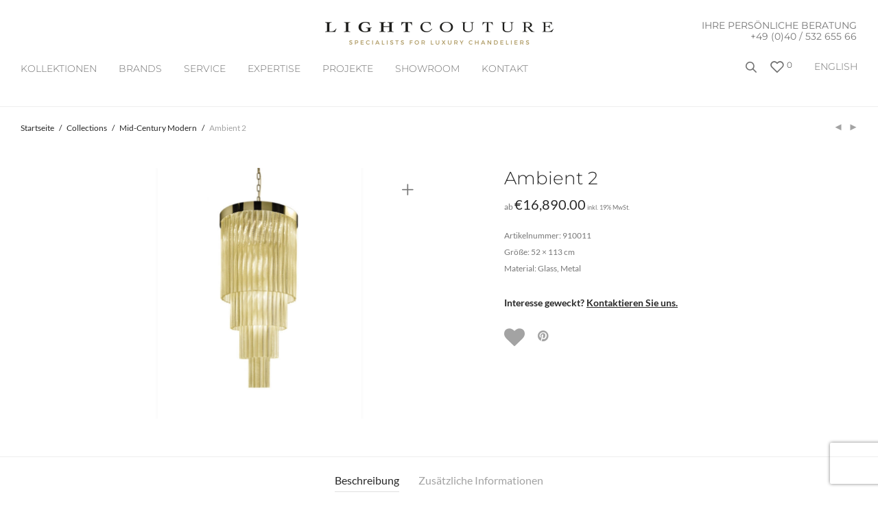

--- FILE ---
content_type: text/html; charset=UTF-8
request_url: https://www.thelightcouture.com/collections/mid-century-modern/ambient-2-2/
body_size: 25158
content:
<!DOCTYPE html><html lang="de-DE"        class="footer-sticky-1"><head>  <script type="text/javascript">var _smartsupp = _smartsupp || {};
        _smartsupp.key = '9c3a1a3125336f9a8754d34807f9cb9a1cdb1393';
        window.smartsupp||(function(d) {
            var s,c,o=smartsupp=function(){ o._.push(arguments)};o._=[];
            s=d.getElementsByTagName('script')[0];c=d.createElement('script');
            c.type='text/javascript';c.charset='utf-8';c.async=true;
            c.src='https://www.smartsuppchat.com/loader.js?';s.parentNode.insertBefore(c,s);
        })(document);</script> <script>if (window.location.href.indexOf("https://www.thelightcouture.com/en/") > -1) { //choose URL
            smartsupp('language', 'en'); //set EN language
        } else {
            smartsupp('language', 'de'); // set DE language
        }</script> <meta charset="UTF-8"><meta name="viewport" content="width=device-width, initial-scale=1.0, maximum-scale=1.0, user-scalable=no"><meta name="p:domain_verify" content="06f937ad3a401cbfaee38800f8f36d9e"/><link rel="profile" href="http://gmpg.org/xfn/11"><link rel="pingback" href="https://www.thelightcouture.com/xmlrpc.php"><link media="all" href="https://www.thelightcouture.com/wp-content/cache/autoptimize/css/autoptimize_0653dd2e14b6d183e67366a5ef1de631.css" rel="stylesheet"><title>Ambient 2 &#8211; Thelightcouture</title><meta name='robots' content='max-image-preview:large' /><link rel="alternate" hreflang="de" href="https://www.thelightcouture.com/collections/mid-century-modern/ambient-2-2/" /><link rel="alternate" hreflang="en" href="https://www.thelightcouture.com/en/collections/mid-century-modern/ambient-2-2/" /><link rel="alternate" hreflang="x-default" href="https://www.thelightcouture.com/collections/mid-century-modern/ambient-2-2/" /><link rel="alternate" type="application/rss+xml" title="Thelightcouture &raquo; Feed" href="https://www.thelightcouture.com/feed/" /><link rel="alternate" type="application/rss+xml" title="Thelightcouture &raquo; Kommentar-Feed" href="https://www.thelightcouture.com/comments/feed/" /> <script type='text/javascript' id='pinterest-version-script'>console.log('PixelYourSite Pinterest version 6.1.1');</script> <link rel="alternate" title="oEmbed (JSON)" type="application/json+oembed" href="https://www.thelightcouture.com/wp-json/oembed/1.0/embed?url=https%3A%2F%2Fwww.thelightcouture.com%2Fcollections%2Fmid-century-modern%2Fambient-2-2%2F" /><link rel="alternate" title="oEmbed (XML)" type="text/xml+oembed" href="https://www.thelightcouture.com/wp-json/oembed/1.0/embed?url=https%3A%2F%2Fwww.thelightcouture.com%2Fcollections%2Fmid-century-modern%2Fambient-2-2%2F&#038;format=xml" /> <script type="text/javascript" src="https://www.thelightcouture.com/wp-includes/js/jquery/jquery.min.js?ver=3.7.1" id="jquery-core-js"></script> <script type="text/javascript" id="wc-single-product-js-extra">var wc_single_product_params = {"i18n_required_rating_text":"Bitte w\u00e4hle eine Bewertung","i18n_rating_options":["1 von 5\u00a0Sternen","2 von 5\u00a0Sternen","3 von 5\u00a0Sternen","4 von 5\u00a0Sternen","5 von 5\u00a0Sternen"],"i18n_product_gallery_trigger_text":"Bildergalerie im Vollbildmodus anzeigen","review_rating_required":"yes","flexslider":{"rtl":false,"animation":"fade","smoothHeight":false,"directionNav":true,"controlNav":"thumbnails","slideshow":false,"animationSpeed":300,"animationLoop":false,"allowOneSlide":false},"zoom_enabled":"","zoom_options":[],"photoswipe_enabled":"1","photoswipe_options":{"shareEl":true,"closeOnScroll":false,"history":false,"hideAnimationDuration":0,"showAnimationDuration":0,"showHideOpacity":true,"bgOpacity":1,"loop":false,"closeOnVerticalDrag":false,"barsSize":{"top":0,"bottom":0},"tapToClose":true,"tapToToggleControls":false,"shareButtons":[{"id":"facebook","label":"Share on Facebook","url":"https://www.facebook.com/sharer/sharer.php?u={{url}}"},{"id":"twitter","label":"Tweet","url":"https://twitter.com/intent/tweet?text={{text}}&url={{url}}"},{"id":"pinterest","label":"Pin it","url":"http://www.pinterest.com/pin/create/button/?url={{url}}&media={{image_url}}&description={{text}}"},{"id":"download","label":"Download image","url":"{{raw_image_url}}","download":true}]},"flexslider_enabled":"1"};
//# sourceURL=wc-single-product-js-extra</script> <script type="text/javascript" id="woocommerce-js-extra">var woocommerce_params = {"ajax_url":"/wp-admin/admin-ajax.php","wc_ajax_url":"/?wc-ajax=%%endpoint%%","i18n_password_show":"Passwort anzeigen","i18n_password_hide":"Passwort verbergen"};
//# sourceURL=woocommerce-js-extra</script> <script></script><link rel="https://api.w.org/" href="https://www.thelightcouture.com/wp-json/" /><link rel="alternate" title="JSON" type="application/json" href="https://www.thelightcouture.com/wp-json/wp/v2/product/7657" /><link rel="EditURI" type="application/rsd+xml" title="RSD" href="https://www.thelightcouture.com/xmlrpc.php?rsd" /><meta name="generator" content="WordPress 6.9" /><meta name="generator" content="WooCommerce 10.0.5" /><link rel="canonical" href="https://www.thelightcouture.com/collections/mid-century-modern/ambient-2-2/" /><link rel='shortlink' href='https://www.thelightcouture.com/?p=7657' /><meta name="generator" content="WPML ver:4.7.6 stt:1,3;" /> <script>document.createElement( "picture" );if(!window.HTMLPictureElement && document.addEventListener) {window.addEventListener("DOMContentLoaded", function() {var s = document.createElement("script");s.src = "https://www.thelightcouture.com/wp-content/plugins/webp-express/js/picturefill.min.js";document.body.appendChild(s);});}</script>  <script>function gtag_report_conversion(url) {
            var callback = function() {
                if (typeof(url) != 'undefined') {
                    window.location = url;
                }
            };
            gtag('event', 'conversion', {
                'send_to': 'AW-981750957/UMUiCPawjeIBEK2pkdQD',
                'event_callback': callback
            });
            return false;
        }</script> <link rel="preload" as="font" type="font/ttf" href="https://www.thelightcouture.com/wp-content/themes/savoy/assets/css/font-icons/theme-icons/fonts/nm-font.ttf?cbvdm0" crossorigin="anonymous"> <noscript><style>.woocommerce-product-gallery{ opacity: 1 !important; }</style></noscript><meta name="generator" content="Powered by WPBakery Page Builder - drag and drop page builder for WordPress."/><link rel="icon" href="https://www.thelightcouture.com/wp-content/uploads/2020/09/favicon.png" sizes="32x32" /><link rel="icon" href="https://www.thelightcouture.com/wp-content/uploads/2020/09/favicon.png" sizes="192x192" /><link rel="apple-touch-icon" href="https://www.thelightcouture.com/wp-content/uploads/2020/09/favicon.png" /><meta name="msapplication-TileImage" content="https://www.thelightcouture.com/wp-content/uploads/2020/09/favicon.png" /> <noscript><style>.wpb_animate_when_almost_visible { opacity: 1; }</style></noscript><noscript><style id="rocket-lazyload-nojs-css">.rll-youtube-player, [data-lazy-src]{display:none !important;}</style></noscript></head><body data-cmplz=2 class="wp-singular product-template-default single single-product postid-7657 wp-theme-savoy wp-child-theme-in-solution theme-savoy woocommerce woocommerce-page woocommerce-no-js nm-page-load-transition-0 nm-preload header-fixed header-mobile-alt header-border-1 widget-panel-dark wpb-js-composer js-comp-ver-8.5 vc_responsive"><div class="nm-page-overflow"><div class="nm-page-wrap"><div class="nm-page-wrap-inner"><div id="nm-header-placeholder" class="nm-header-placeholder"></div><header id="nm-header" class="nm-header stacked-logo-centered resize-on-scroll clear"><div class="nm-header-inner"><div class="nm-header-row nm-row"><div class="nm-header-col col-xs-12"><div class="nm-header-logo"> <a href="https://www.thelightcouture.com/"> <img src="data:image/svg+xml,%3Csvg%20xmlns='http://www.w3.org/2000/svg'%20viewBox='0%200%200%200'%3E%3C/svg%3E" class="nm-logo" alt="Thelightcouture" data-lazy-src="https://www.thelightcouture.com/wp-content/uploads/2020/08/logo_333x16_mU_groß.png"><noscript><img src="https://www.thelightcouture.com/wp-content/uploads/2020/08/logo_333x16_mU_groß.png" class="nm-logo" alt="Thelightcouture"></noscript> </a></div><div class="header-phone"> IHRE PERSÖNLICHE BERATUNG<br/> <a href="tel:+494053265566" style="color: #777 !important; font-size: 14px !important;">+49 (0)40 / 532 655 66</a></div><nav class="nm-main-menu"><ul id="nm-main-menu-ul" class="nm-menu"><li id="menu-item-16394" class="menu-collections-2col menu-item menu-item-type-post_type menu-item-object-page menu-item-has-children menu-item-16394"><a href="https://www.thelightcouture.com/collections/">Kollektionen</a><ul class="sub-menu"><li id="menu-item-33213" class="menu-heading menu-item menu-item-type-post_type menu-item-object-page menu-item-33213"><a href="https://www.thelightcouture.com/brands/">STILE</a></li><li id="menu-item-11918" class="menu-item menu-item-type-taxonomy menu-item-object-product_cat menu-item-11918"><a href="https://www.thelightcouture.com/collections/art-design/">Art &amp; Design</a></li><li id="menu-item-22875" class="menu-item menu-item-type-taxonomy menu-item-object-product_cat menu-item-22875"><a href="https://www.thelightcouture.com/custom-beleuchtung/">Custom-made</a></li><li id="menu-item-11936" class="menu-item menu-item-type-taxonomy menu-item-object-product_cat menu-item-11936"><a href="https://www.thelightcouture.com/collections/deckenleuchter/">Deckenleuchter</a></li><li id="menu-item-15827" class="menu-item menu-item-type-taxonomy menu-item-object-product_cat menu-item-15827"><a href="https://www.thelightcouture.com/collections/empire/">Empire/ Korblüster</a></li><li id="menu-item-16454" class="menu-item menu-item-type-taxonomy menu-item-object-product_cat menu-item-16454"><a href="https://www.thelightcouture.com/collections/florentiner/">Florentiner</a></li><li id="menu-item-11927" class="menu-item menu-item-type-taxonomy menu-item-object-product_cat menu-item-11927"><a href="https://www.thelightcouture.com/collections/fruechte-und-blueten/">Früchte &amp; Blüten</a></li><li id="menu-item-11926" class="menu-item menu-item-type-taxonomy menu-item-object-product_cat menu-item-11926"><a href="https://www.thelightcouture.com/collections/klassisch-antik/">Klassisch-Antik</a></li><li id="menu-item-11919" class="menu-item menu-item-type-taxonomy menu-item-object-product_cat menu-item-11919"><a href="https://www.thelightcouture.com/collections/kristall-glamour/">Kristall Glamour</a></li><li id="menu-item-11928" class="menu-item menu-item-type-taxonomy menu-item-object-product_cat menu-item-11928"><a href="https://www.thelightcouture.com/collections/kristall-kronleuchter/">Kristall</a></li><li id="menu-item-11939" class="menu-item menu-item-type-taxonomy menu-item-object-product_cat menu-item-11939"><a href="https://www.thelightcouture.com/collections/laternen/">Laternen</a></li><li id="menu-item-11932" class="menu-item menu-item-type-taxonomy menu-item-object-product_cat menu-item-11932"><a href="https://www.thelightcouture.com/collections/maria-theresia/">Maria Theresia</a></li><li id="menu-item-11925" class="menu-item menu-item-type-taxonomy menu-item-object-product_cat current-product-ancestor current-menu-parent current-product-parent menu-item-11925"><a href="https://www.thelightcouture.com/collections/mid-century-modern/">Mid-Century Modern</a></li><li id="menu-item-11920" class="menu-item menu-item-type-taxonomy menu-item-object-product_cat menu-item-11920"><a href="https://www.thelightcouture.com/collections/modernes-design/">Modernes Design</a></li><li id="menu-item-11921" class="menu-item menu-item-type-taxonomy menu-item-object-product_cat menu-item-11921"><a href="https://www.thelightcouture.com/collections/murano-kronleuchter/">Murano</a></li><li id="menu-item-11935" class="menu-item menu-item-type-taxonomy menu-item-object-product_cat menu-item-11935"><a href="https://www.thelightcouture.com/collections/orientalisch-asiatisch/">Orientalisch &amp; Asiatisch</a></li><li id="menu-item-16875" class="menu-item menu-item-type-taxonomy menu-item-object-product_cat menu-item-16875"><a href="https://www.thelightcouture.com/porzellanleuchter/">Porzellan</a></li><li id="menu-item-24758" class="menu-item menu-item-type-taxonomy menu-item-object-product_cat menu-item-24758"><a href="https://www.thelightcouture.com/technisches-design/">Technisches Design</a></li><li id="menu-item-11940" class="menu-item menu-item-type-taxonomy menu-item-object-product_cat menu-item-11940"><a href="https://www.thelightcouture.com/collections/lifts/">Lifts</a></li><li id="menu-item-33214" class="menu-heading menu-item menu-item-type-post_type menu-item-object-page menu-item-33214"><a href="https://www.thelightcouture.com/brands/">RÄUME</a></li><li id="menu-item-11933" class="menu-item menu-item-type-taxonomy menu-item-object-product_cat menu-item-11933"><a href="https://www.thelightcouture.com/collections/hotel-und-grosse-leuchter/">Hotel und Grosse Leuchter</a></li><li id="menu-item-11934" class="menu-item menu-item-type-taxonomy menu-item-object-product_cat menu-item-11934"><a href="https://www.thelightcouture.com/collections/singel-pendelleuchten/">Pendelleuchten</a></li><li id="menu-item-11937" class="menu-item menu-item-type-taxonomy menu-item-object-product_cat menu-item-11937"><a href="https://www.thelightcouture.com/collections/tisch-stehleuchten/">Tisch &amp; Stehleuchten</a></li><li id="menu-item-11924" class="menu-item menu-item-type-taxonomy menu-item-object-product_cat menu-item-11924"><a href="https://www.thelightcouture.com/collections/laenglicher-tischleuchter/">Länglicher Tischleuchter</a></li><li id="menu-item-11931" class="menu-item menu-item-type-taxonomy menu-item-object-product_cat menu-item-11931"><a href="https://www.thelightcouture.com/collections/treppenhaus-leuchter/">Treppenhaus Leuchter</a></li><li id="menu-item-11938" class="menu-item menu-item-type-taxonomy menu-item-object-product_cat menu-item-has-children menu-item-11938"><a href="https://www.thelightcouture.com/collections/wandleuchter/">Wandleuchter</a><ul class="sub-menu"><li id="menu-item-30403" class="menu-item menu-item-type-taxonomy menu-item-object-product_cat menu-item-30403"><a href="https://www.thelightcouture.com/collections/wandleuchter/klassisch/">Klassisch</a></li><li id="menu-item-30404" class="menu-item menu-item-type-taxonomy menu-item-object-product_cat menu-item-30404"><a href="https://www.thelightcouture.com/modern-2/">Contemporary Design</a></li></ul></li><li id="menu-item-17082" class="bold menu-item menu-item-type-taxonomy menu-item-object-product_cat menu-item-17082"><a href="https://www.thelightcouture.com/collections/sale-auf-lager/">SALE</a></li></ul></li><li id="menu-item-6016" class="sub-menu-columns menu-item menu-item-type-taxonomy menu-item-object-product_cat menu-item-has-children menu-item-6016"><a href="https://www.thelightcouture.com/brands/">BRANDS</a><ul class="sub-menu"><li id="menu-item-12668" class="menu-item menu-item-type-taxonomy menu-item-object-product_cat menu-item-12668"><a href="https://www.thelightcouture.com/brands/artelier-c/">ARTelier C</a></li><li id="menu-item-11945" class="menu-item menu-item-type-taxonomy menu-item-object-product_cat menu-item-11945"><a href="https://www.thelightcouture.com/brands/baccarat/">Baccarat</a></li><li id="menu-item-11946" class="menu-item menu-item-type-taxonomy menu-item-object-product_cat menu-item-11946"><a href="https://www.thelightcouture.com/brands/barovier-toso/">Barovier &amp; Toso</a></li><li id="menu-item-11947" class="menu-item menu-item-type-taxonomy menu-item-object-product_cat menu-item-11947"><a href="https://www.thelightcouture.com/brands/brand-van-egmond/">Brand Van Egmond</a></li><li id="menu-item-11949" class="menu-item menu-item-type-taxonomy menu-item-object-product_cat menu-item-11949"><a href="https://www.thelightcouture.com/brands/dotzauer/">Dotzauer</a></li><li id="menu-item-11950" class="menu-item menu-item-type-taxonomy menu-item-object-product_cat menu-item-11950"><a href="https://www.thelightcouture.com/brands/faustig/">Faustig</a></li><li id="menu-item-11951" class="menu-item menu-item-type-taxonomy menu-item-object-product_cat menu-item-11951"><a href="https://www.thelightcouture.com/brands/ilfari/">Ilfari</a></li><li id="menu-item-11952" class="menu-item menu-item-type-taxonomy menu-item-object-product_cat menu-item-11952"><a href="https://www.thelightcouture.com/brands/italamp/">Italamp</a></li><li id="menu-item-11953" class="menu-item menu-item-type-taxonomy menu-item-object-product_cat menu-item-11953"><a href="https://www.thelightcouture.com/brands/jacco-maris/">Jacco Maris</a></li><li id="menu-item-11954" class="menu-item menu-item-type-taxonomy menu-item-object-product_cat menu-item-11954"><a href="https://www.thelightcouture.com/brands/lladro/">Lladro</a></li><li id="menu-item-11955" class="menu-item menu-item-type-taxonomy menu-item-object-product_cat menu-item-11955"><a href="https://www.thelightcouture.com/brands/lu-murano/">Lu Murano</a></li><li id="menu-item-18572" class="menu-item menu-item-type-taxonomy menu-item-object-product_cat menu-item-18572"><a href="https://www.thelightcouture.com/multiforme/">Multiforme</a></li><li id="menu-item-11958" class="menu-item menu-item-type-taxonomy menu-item-object-product_cat menu-item-11958"><a href="https://www.thelightcouture.com/brands/officina-luce/">Officina Luce</a></li><li id="menu-item-21194" class="menu-item menu-item-type-taxonomy menu-item-object-product_cat menu-item-21194"><a href="https://www.thelightcouture.com/patrizia-garganti/">Patrizia Garganti</a></li><li id="menu-item-11959" class="menu-item menu-item-type-taxonomy menu-item-object-product_cat menu-item-11959"><a href="https://www.thelightcouture.com/brands/pieter-adam-lighting/">Pieter Adam Lighting</a></li><li id="menu-item-11960" class="menu-item menu-item-type-taxonomy menu-item-object-product_cat menu-item-11960"><a href="https://www.thelightcouture.com/brands/saint-louis/">Saint Louis</a></li><li id="menu-item-11961" class="menu-item menu-item-type-taxonomy menu-item-object-product_cat menu-item-11961"><a href="https://www.thelightcouture.com/brands/schonbek/">Schonbek</a></li><li id="menu-item-11962" class="menu-item menu-item-type-taxonomy menu-item-object-product_cat menu-item-11962"><a href="https://www.thelightcouture.com/brands/serip/">Serip</a></li><li id="menu-item-11963" class="menu-item menu-item-type-taxonomy menu-item-object-product_cat menu-item-11963"><a href="https://www.thelightcouture.com/brands/swarovski/">Swarovski</a></li><li id="menu-item-11964" class="menu-item menu-item-type-taxonomy menu-item-object-product_cat menu-item-11964"><a href="https://www.thelightcouture.com/brands/terzani/">Terzani</a></li><li id="menu-item-11944" class="menu-item menu-item-type-taxonomy menu-item-object-product_cat menu-item-11944"><a href="https://www.thelightcouture.com/brands/willowlamp/">Willowlamp</a></li><li id="menu-item-14781" class="menu-item menu-item-type-taxonomy menu-item-object-product_cat menu-item-14781"><a href="https://www.thelightcouture.com/brands/zavadski/">Zavadski</a></li><li id="menu-item-11966" class="menu-item menu-item-type-taxonomy menu-item-object-product_cat menu-item-11966"><a href="https://www.thelightcouture.com/brands/zonca/">Zonca</a></li></ul></li><li id="menu-item-170" class="menu-item menu-item-type-post_type menu-item-object-page menu-item-170"><a href="https://www.thelightcouture.com/service/">SERVICE</a></li><li id="menu-item-174" class="menu-item menu-item-type-post_type menu-item-object-page menu-item-has-children menu-item-174"><a href="https://www.thelightcouture.com/expertise/">EXPERTISE</a><ul class="sub-menu"><li id="menu-item-17743" class="menu-item menu-item-type-post_type menu-item-object-page menu-item-17743"><a href="https://www.thelightcouture.com/gisateam/">GISA &#038; TEAM</a></li><li id="menu-item-27558" class="menu-item menu-item-type-post_type menu-item-object-page menu-item-27558"><a href="https://www.thelightcouture.com/kronleuchter-reinigung/">KRONLEUCHTER REINIGUNG</a></li><li id="menu-item-13538" class="menu-item menu-item-type-post_type menu-item-object-robo_gallery_table menu-item-13538"><a href="https://www.thelightcouture.com/gallery/in-der-presse/">PRESSE</a></li><li id="menu-item-15364" class="menu-item menu-item-type-post_type menu-item-object-page menu-item-15364"><a href="https://www.thelightcouture.com/press-login/">PRESS-LOGIN</a></li></ul></li><li id="menu-item-16381" class="menu-item menu-item-type-post_type menu-item-object-page menu-item-has-children menu-item-16381"><a href="https://www.thelightcouture.com/referenzen/">Projekte</a><ul class="sub-menu"><li id="menu-item-16393" class="menu-item menu-item-type-post_type menu-item-object-page menu-item-16393"><a href="https://www.thelightcouture.com/commercial/">COMMERCIAL</a></li><li id="menu-item-16392" class="menu-item menu-item-type-post_type menu-item-object-page menu-item-16392"><a href="https://www.thelightcouture.com/residential/">RESIDENTIAL</a></li></ul></li><li id="menu-item-16525" class="menu-item menu-item-type-post_type menu-item-object-page menu-item-16525"><a href="https://www.thelightcouture.com/showroom/">Showroom</a></li><li id="menu-item-16391" class="menu-item menu-item-type-post_type menu-item-object-page menu-item-16391"><a href="https://www.thelightcouture.com/kontakt/">Kontakt</a></li></ul></nav><nav class="nm-right-menu"><ul id="nm-right-menu-ul" class="nm-menu"><li id="menu-item-wpml-ls-218-en" class="menu-item wpml-ls-slot-218 wpml-ls-item wpml-ls-item-en wpml-ls-menu-item wpml-ls-first-item wpml-ls-last-item menu-item-type-wpml_ls_menu_item menu-item-object-wpml_ls_menu_item menu-item-wpml-ls-218-en"><a href="https://www.thelightcouture.com/en/collections/mid-century-modern/ambient-2-2/" title="Wechseln zu English"><span class="wpml-ls-native" lang="en">English</span></a></li><li class="nm-menu-search menu-item"><div  class="dgwt-wcas-search-wrapp dgwt-wcas-has-submit woocommerce dgwt-wcas-style-pirx js-dgwt-wcas-layout-icon dgwt-wcas-layout-icon js-dgwt-wcas-mobile-overlay-enabled"> <svg class="dgwt-wcas-loader-circular dgwt-wcas-icon-preloader" viewBox="25 25 50 50"> <circle class="dgwt-wcas-loader-circular-path" cx="50" cy="50" r="20" fill="none"
 stroke-miterlimit="10"/> </svg> <a href="#"  class="dgwt-wcas-search-icon js-dgwt-wcas-search-icon-handler" aria-label="Open search bar"> <svg class="dgwt-wcas-ico-magnifier-handler" xmlns="http://www.w3.org/2000/svg" width="18" height="18" viewBox="0 0 18 18"> <path  d=" M 16.722523,17.901412 C 16.572585,17.825208 15.36088,16.670476 14.029846,15.33534 L 11.609782,12.907819 11.01926,13.29667 C 8.7613237,14.783493 5.6172703,14.768302 3.332423,13.259528 -0.07366363,11.010358 -1.0146502,6.5989684 1.1898146,3.2148776
 1.5505179,2.6611594 2.4056498,1.7447266 2.9644271,1.3130497 3.4423015,0.94387379 4.3921825,0.48568469 5.1732652,0.2475835 5.886299,0.03022609 6.1341883,0 7.2037391,0 8.2732897,0 8.521179,0.03022609 9.234213,0.2475835 c 0.781083,0.23810119 1.730962,0.69629029 2.208837,1.0654662
 0.532501,0.4113763 1.39922,1.3400096 1.760153,1.8858877 1.520655,2.2998531 1.599025,5.3023778 0.199549,7.6451086 -0.208076,0.348322 -0.393306,0.668209 -0.411622,0.710863 -0.01831,0.04265 1.065556,1.18264 2.408603,2.533307 1.343046,1.350666 2.486621,2.574792 2.541278,2.720279 0.282475,0.7519
 -0.503089,1.456506 -1.218488,1.092917 z M 8.4027892,12.475062 C 9.434946,12.25579 10.131043,11.855461 10.99416,10.984753 11.554519,10.419467 11.842507,10.042366 12.062078,9.5863882 12.794223,8.0659672 12.793657,6.2652398 12.060578,4.756293 11.680383,3.9737304 10.453587,2.7178427
 9.730569,2.3710306 8.6921295,1.8729196 8.3992147,1.807606 7.2037567,1.807606 6.0082984,1.807606 5.7153841,1.87292 4.6769446,2.3710306 3.9539263,2.7178427 2.7271301,3.9737304 2.3469352,4.756293 1.6138384,6.2652398 1.6132726,8.0659672 2.3454252,9.5863882 c 0.4167354,0.8654208 1.5978784,2.0575608
 2.4443766,2.4671358 1.0971012,0.530827 2.3890403,0.681561 3.6130134,0.421538 z
 "/> </svg> </a><div class="dgwt-wcas-search-icon-arrow"></div><form class="dgwt-wcas-search-form" role="search" action="https://www.thelightcouture.com/" method="get"><div class="dgwt-wcas-sf-wrapp"> <label class="screen-reader-text"
 for="dgwt-wcas-search-input-1">Products search</label> <input id="dgwt-wcas-search-input-1"
 type="search"
 class="dgwt-wcas-search-input"
 name="s"
 value=""
 placeholder="Search for products..."
 autocomplete="off"
 /><div class="dgwt-wcas-preloader"></div><div class="dgwt-wcas-voice-search"></div> <button type="submit"
 aria-label="Search"
 class="dgwt-wcas-search-submit"> <svg class="dgwt-wcas-ico-magnifier" xmlns="http://www.w3.org/2000/svg" width="18" height="18" viewBox="0 0 18 18"> <path  d=" M 16.722523,17.901412 C 16.572585,17.825208 15.36088,16.670476 14.029846,15.33534 L 11.609782,12.907819 11.01926,13.29667 C 8.7613237,14.783493 5.6172703,14.768302 3.332423,13.259528 -0.07366363,11.010358 -1.0146502,6.5989684 1.1898146,3.2148776
 1.5505179,2.6611594 2.4056498,1.7447266 2.9644271,1.3130497 3.4423015,0.94387379 4.3921825,0.48568469 5.1732652,0.2475835 5.886299,0.03022609 6.1341883,0 7.2037391,0 8.2732897,0 8.521179,0.03022609 9.234213,0.2475835 c 0.781083,0.23810119 1.730962,0.69629029 2.208837,1.0654662
 0.532501,0.4113763 1.39922,1.3400096 1.760153,1.8858877 1.520655,2.2998531 1.599025,5.3023778 0.199549,7.6451086 -0.208076,0.348322 -0.393306,0.668209 -0.411622,0.710863 -0.01831,0.04265 1.065556,1.18264 2.408603,2.533307 1.343046,1.350666 2.486621,2.574792 2.541278,2.720279 0.282475,0.7519
 -0.503089,1.456506 -1.218488,1.092917 z M 8.4027892,12.475062 C 9.434946,12.25579 10.131043,11.855461 10.99416,10.984753 11.554519,10.419467 11.842507,10.042366 12.062078,9.5863882 12.794223,8.0659672 12.793657,6.2652398 12.060578,4.756293 11.680383,3.9737304 10.453587,2.7178427
 9.730569,2.3710306 8.6921295,1.8729196 8.3992147,1.807606 7.2037567,1.807606 6.0082984,1.807606 5.7153841,1.87292 4.6769446,2.3710306 3.9539263,2.7178427 2.7271301,3.9737304 2.3469352,4.756293 1.6138384,6.2652398 1.6132726,8.0659672 2.3454252,9.5863882 c 0.4167354,0.8654208 1.5978784,2.0575608
 2.4443766,2.4671358 1.0971012,0.530827 2.3890403,0.681561 3.6130134,0.421538 z
 "/> </svg> </button> <input type="hidden" name="post_type" value="product"/> <input type="hidden" name="dgwt_wcas" value="1"/> <input type="hidden" name="lang" value="de"/></div></form></div></li><li class="nm-menu-wishlist menu-item"><a href="https://www.thelightcouture.com/wunschliste/"><i class="nm-font nm-font-heart-outline menuItemWishlist"></i> <span class="nm-menu-wishlist-count is-zero">0</span></a></li><li class="nm-menu-offscreen menu-item"> <span class="nm-menu-cart-count count nm-count-zero">0</span> <a href="#" id="nm-mobile-menu-button" class="clicked"><div class="nm-menu-icon"><span class="line-1"></span><span class="line-2"></span><span class="line-3"></span></div></a></li></ul></nav></div></div></div></header><div id="nm-header-search"> <a href="#" id="nm-header-search-close" class="nm-font nm-font-close2"></a><div class="nm-header-search-wrap"><div class="nm-row"><div class="col-xs-12"><form id="nm-header-search-form" role="search" method="get" action="https://www.thelightcouture.com/"> <i class="nm-font nm-font-search"></i> <input type="text" id="nm-header-search-input" autocomplete="off" value="" name="s" placeholder="Produkte suchen" /> <input type="hidden" name="post_type" value="product" /></form><div id="nm-search-suggestions"><div class="nm-search-suggestions-inner"><div id="nm-search-suggestions-notice"> <span class="txt-press-enter">press <u>Enter</u> to search</span> <span class="txt-has-results">Showing all results:</span> <span class="txt-no-results">Keine Produkte gefunden.</span></div><ul id="nm-search-suggestions-product-list" class="block-grid-single-row xsmall-block-grid-1 small-block-grid-1 medium-block-grid-5 large-block-grid-6"></ul></div></div></div></div></div></div><div class="woocommerce-notices-wrapper"></div><div id="product-7657" class="nm-single-product layout-default gallery-col-6 summary-col-6 thumbnails-vertical no-bg-color product type-product post-7657 status-publish first instock product_cat-mid-century-modern has-post-thumbnail taxable shipping-taxable purchasable product-type-simple"><div class="nm-single-product-bg clear"><div class="nm-single-product-top"><div class="nm-row"><div class="col-xs-9"><nav id="nm-breadcrumb" class="woocommerce-breadcrumb" itemprop="breadcrumb"><a href="https://www.thelightcouture.com">Startseite</a><span class="delimiter">/</span><a href="https://www.thelightcouture.com/collections/">Collections</a><span class="delimiter">/</span><a href="https://www.thelightcouture.com/collections/mid-century-modern/">Mid-Century Modern</a><span class="delimiter">/</span>Ambient 2</nav></div><div class="col-xs-3"><div class="nm-single-product-menu"> <a href="https://www.thelightcouture.com/collections/mid-century-modern/ambient-2-3/" rel="next"><i class="nm-font nm-font-media-play flip"></i></a><a href="https://www.thelightcouture.com/collections/treppenhaus-leuchter/ambient-7/" rel="prev"><i class="nm-font nm-font-media-play"></i></a></div></div></div></div><div id="nm-shop-notices-wrap"></div><div class="nm-single-product-showcase"><div class="nm-single-product-summary-row nm-row"><div class="nm-single-product-summary-col col-xs-12"><div class="woocommerce-product-gallery woocommerce-product-gallery--with-images woocommerce-product-gallery--columns-4 images lightbox-enabled" data-columns="4" style="opacity: 0; transition: opacity .25s ease-in-out;"><figure class="woocommerce-product-gallery__wrapper"><div data-thumb="https://www.thelightcouture.com/wp-content/uploads/2020/08/art-glass-chandelier-825f-s-amber-ambient2-100x100.jpg" data-thumb-alt="Ambient 2" data-thumb-srcset="https://www.thelightcouture.com/wp-content/uploads/2020/08/art-glass-chandelier-825f-s-amber-ambient2-100x100.jpg 100w, https://www.thelightcouture.com/wp-content/uploads/2020/08/art-glass-chandelier-825f-s-amber-ambient2-150x150.jpg 150w"  data-thumb-sizes="(max-width: 100px) 100vw, 100px" class="woocommerce-product-gallery__image"><a href="https://www.thelightcouture.com/wp-content/uploads/2020/08/art-glass-chandelier-825f-s-amber-ambient2.jpg"><img width="1000" height="742" src="https://www.thelightcouture.com/wp-content/uploads/2020/08/art-glass-chandelier-825f-s-amber-ambient2-1000x742.jpg" class="wp-post-image" alt="Ambient 2" data-caption="" data-src="https://www.thelightcouture.com/wp-content/uploads/2020/08/art-glass-chandelier-825f-s-amber-ambient2.jpg" data-large_image="https://www.thelightcouture.com/wp-content/uploads/2020/08/art-glass-chandelier-825f-s-amber-ambient2.jpg" data-large_image_width="1200" data-large_image_height="890" decoding="async" fetchpriority="high" srcset="https://www.thelightcouture.com/wp-content/uploads/2020/08/art-glass-chandelier-825f-s-amber-ambient2-1000x742.jpg 1000w, https://www.thelightcouture.com/wp-content/uploads/2020/08/art-glass-chandelier-825f-s-amber-ambient2-300x223.jpg 300w, https://www.thelightcouture.com/wp-content/uploads/2020/08/art-glass-chandelier-825f-s-amber-ambient2-1024x759.jpg 1024w, https://www.thelightcouture.com/wp-content/uploads/2020/08/art-glass-chandelier-825f-s-amber-ambient2-768x570.jpg 768w, https://www.thelightcouture.com/wp-content/uploads/2020/08/art-glass-chandelier-825f-s-amber-ambient2.jpg 1200w" sizes="(max-width: 1000px) 100vw, 1000px" /></a></div></figure></div><div class="summary entry-summary"><div class="nm-product-summary-inner-col nm-product-summary-inner-col-1"><h1 class="product_title entry-title">Ambient 2</h1><p class="price">ab <span class="woocommerce-Price-amount amount"><bdi><span class="woocommerce-Price-currencySymbol">&euro;</span>16,890.00</bdi></span> <small class="woocommerce-price-suffix">inkl. 19% MwSt.</small></p></div><div class="nm-product-summary-inner-col nm-product-summary-inner-col-2"><p><span>Artikelnummer: 910011</span><br/><span>Größe: 52 &times; 113 cm</span><br/><span>Material: Glass, Metal</span><br/><meta name="title" content="Kaufen Sie Kronleuchter Ambient 2 von"><meta name="description" content="Die Kollektion Ambient 2 ist besonders wegen der Innovationen in den Formen und der Handwerkskunst des Glases. Es ist eine vielseitige Serie, die klassische und moderne Aspekte vereint. Jedes Glas-Teil ist einzigartig und mit einer unnachahmlichen Technik hergestellt. Wir garantieren erstklassige Qualität und hochwertigste Verarbeitung. Alle Leuchter können spezifisch für den Kunden hergestellt werden. Für weitere Details, bei Fragen oder Wünschen kontaktieren Sie uns bitte. Wir beraten Sie gerne."></p><a href="/kontakt/?subject=Produktanfrage: 910011" style="font-weight: bold; font-size: 14px">Interesse geweckt? <u>Kontaktieren Sie uns.</u></a><form class="cart" action="https://www.thelightcouture.com/collections/mid-century-modern/ambient-2-2/" method="post" enctype='multipart/form-data'><div class="nm-quantity-wrap  qty-show"> <label>Anzahl</label> <label class="nm-qty-label-abbrev">Anz.</label><div class="quantity"><div class="nm-qty-minus nm-font nm-font-media-play flip"></div> <input
 type="number"
 id="quantity_696a9bbcd941b"
 class="input-text qty text"
 step="1"
 min="1"
 max=""
 name="quantity"
 value="1"
 size="4"
 placeholder=""
 pattern="[0-9]*" /><div class="nm-qty-plus nm-font nm-font-media-play"></div></div></div> <button type="submit" name="add-to-cart" value="7657" class="nm-simple-add-to-cart-button single_add_to_cart_button button alt">In den Warenkorb</button></form><div class="nm-product-share-wrap has-share-buttons"><div class="nm-product-wishlist-button-wrap"> <a href="#" id="nm-wishlist-item-7657-button" class="nm-wishlist-button nm-wishlist-item-7657-button" data-product-id="7657" title="Zur Merkliste hinzufügen"><i class="nm-font nm-font-heart-o"></i></a></div><div class="nm-product-share"> <a href="//www.facebook.com/sharer.php?u=https://www.thelightcouture.com/collections/mid-century-modern/ambient-2-2/" target="_blank" title="Share on Facebook"><i class="nm-font nm-font-facebook"></i></a><a href="//twitter.com/share?url=https://www.thelightcouture.com/collections/mid-century-modern/ambient-2-2/" target="_blank" title="Share on Twitter"><i class="nm-font nm-font-twitter"></i></a><a href="//pinterest.com/pin/create/button/?url=https://www.thelightcouture.com/collections/mid-century-modern/ambient-2-2/&amp;media=https://www.thelightcouture.com/wp-content/uploads/2020/08/art-glass-chandelier-825f-s-amber-ambient2.jpg&amp;description=Ambient+2" target="_blank" title="Pin on Pinterest"><i class="nm-font nm-font-pinterest"></i></a></div></div></div></div></div></div></div></div><div class="woocommerce-tabs wc-tabs-wrapper"><div class="nm-product-tabs-col"><div class="nm-row"><div class="col-xs-12"><ul class="tabs wc-tabs" role="tablist"><li class="description_tab" id="tab-title-description" role="tab" aria-controls="tab-description"> <a href="#tab-description"> Beschreibung </a></li><li class="additional_information_tab" id="tab-title-additional_information" role="tab" aria-controls="tab-additional_information"> <a href="#tab-additional_information"> Zusätzliche Informationen </a></li></ul></div></div><div class="woocommerce-Tabs-panel woocommerce-Tabs-panel--description panel wc-tab" id="tab-description" role="tabpanel" aria-labelledby="tab-title-description"><div class="nm-row"><div class="col-xs-12"><div class="nm-tabs-panel-inner entry-content"><p>Die Kollektion Ambient 2 ist besonders wegen der Innovationen in den Formen und der Handwerkskunst des Glases. Es ist eine vielseitige Serie, die klassische und moderne Aspekte vereint. Jedes Glas-Teil ist einzigartig und mit einer unnachahmlichen Technik hergestellt. Wir garantieren erstklassige Qualität und hochwertigste Verarbeitung. Alle Leuchter können spezifisch für den Kunden hergestellt werden. Für weitere Details, bei Fragen oder Wünschen kontaktieren Sie uns bitte. Wir beraten Sie gerne.</p></div></div></div></div><div class="woocommerce-Tabs-panel woocommerce-Tabs-panel--additional_information panel wc-tab" id="tab-additional_information" role="tabpanel" aria-labelledby="tab-title-additional_information"><div class="nm-row"><div class="col-xs-12"><div class="nm-tabs-panel-inner"><div class="nm-additional-information-inner additional-information-text">Dieses Modell können wir Ihnen auch maßgeschneidert in Ihren gewünschten Farben, Größen oder mit weiteren Individualisierungen anbieten.<br/><a href="mailto:gisa@thelightcouture.com?subject=thelightcouture.com Anfrage: 910011">Wir freuen uns auf Ihre Nachricht!</a></div></div></div></div></div></div></div><div id="nm-product-meta" class="product_meta"><div class="nm-row"><div class="col-xs-12"> <span class="sku_wrapper">Artikelnummer: <span class="sku">910011</span></span> <span class="posted_in">Kategorie: <a href="https://www.thelightcouture.com/collections/mid-century-modern/" rel="tag">Mid-Century Modern</a></span></div></div></div><section id="nm-related" class="related products"><div class="nm-row"><div class="col-xs-12"><h2>Ähnliche Produkte</h2><ul class="nm-products products xsmall-block-grid-2 small-block-grid-2 medium-block-grid-4 large-block-grid-4 grid-default layout-default"><li class="product type-product post-7660 status-publish first instock product_cat-mid-century-modern has-post-thumbnail taxable shipping-taxable purchasable product-type-simple" data-product-id="7660"><div class="nm-shop-loop-product-wrap"><div class="nm-shop-loop-thumbnail"> <a href="https://www.thelightcouture.com/collections/mid-century-modern/ambient-2-5/" class="nm-shop-loop-thumbnail-link woocommerce-LoopProduct-link"> <img src="https://www.thelightcouture.com/wp-content/themes/savoy/assets/img/placeholder.png" data-src="https://www.thelightcouture.com/wp-content/uploads/2020/08/murano-glass-lighting-ambient2-825s-400x533.jpg" data-srcset="" alt="" sizes="(max-width: 400px) 100vw, 400px" width="400" height="533" class="attachment-woocommerce_thumbnail size-woocommerce_thumbnail wp-post-image  lazyload" /> </a></div><div class="nm-shop-loop-details"> <a href="#" id="nm-wishlist-item-7660-button" class="nm-wishlist-button nm-wishlist-item-7660-button" data-product-id="7660" title="Zur Merkliste hinzufügen"><i class="nm-font nm-font-heart-o"></i></a><div class="nm-shop-loop-title-price"><h3 class="woocommerce-loop-product__title"><a href="https://www.thelightcouture.com/collections/mid-century-modern/ambient-2-5/" class="nm-shop-loop-title-link woocommerce-LoopProduct-link">Ambient 2</a></h3> <span class="price">ab <span class="woocommerce-Price-amount amount"><bdi><span class="woocommerce-Price-currencySymbol">&euro;</span>14,180.00</bdi></span> <small class="woocommerce-price-suffix">inkl. 19% MwSt.</small></span></div><div class="nm-shop-loop-actions"></div></div></div></li><li class="product type-product post-7693 status-publish instock product_cat-laenglicher-tischleuchter product_cat-mid-century-modern has-post-thumbnail taxable shipping-taxable purchasable product-type-simple" data-product-id="7693"><div class="nm-shop-loop-product-wrap"><div class="nm-shop-loop-thumbnail"> <a href="https://www.thelightcouture.com/collections/laenglicher-tischleuchter/reflections/" class="nm-shop-loop-thumbnail-link woocommerce-LoopProduct-link"> <img src="https://www.thelightcouture.com/wp-content/themes/savoy/assets/img/placeholder.png" data-src="https://www.thelightcouture.com/wp-content/uploads/2020/08/italian-art-glass-chandeliers-reflection_510p-400x533.jpg" data-srcset="" alt="" sizes="(max-width: 400px) 100vw, 400px" width="400" height="533" class="attachment-woocommerce_thumbnail size-woocommerce_thumbnail wp-post-image  lazyload" /> </a></div><div class="nm-shop-loop-details"> <a href="#" id="nm-wishlist-item-7693-button" class="nm-wishlist-button nm-wishlist-item-7693-button" data-product-id="7693" title="Zur Merkliste hinzufügen"><i class="nm-font nm-font-heart-o"></i></a><div class="nm-shop-loop-title-price"><h3 class="woocommerce-loop-product__title"><a href="https://www.thelightcouture.com/collections/laenglicher-tischleuchter/reflections/" class="nm-shop-loop-title-link woocommerce-LoopProduct-link">Reflections</a></h3> <span class="price">ab <span class="woocommerce-Price-amount amount"><bdi><span class="woocommerce-Price-currencySymbol">&euro;</span>20,770.00</bdi></span> <small class="woocommerce-price-suffix">inkl. 19% MwSt.</small></span></div><div class="nm-shop-loop-actions"></div></div></div></li><li class="product type-product post-6815 status-publish instock product_cat-mid-century-modern has-post-thumbnail taxable shipping-taxable purchasable product-type-simple" data-product-id="6815"><div class="nm-shop-loop-product-wrap"><div class="nm-shop-loop-thumbnail"> <a href="https://www.thelightcouture.com/collections/mid-century-modern/space-age-3/" class="nm-shop-loop-thumbnail-link woocommerce-LoopProduct-link"> <img src="https://www.thelightcouture.com/wp-content/themes/savoy/assets/img/placeholder.png" data-src="https://www.thelightcouture.com/wp-content/uploads/2020/08/PL7001-100x140-C-400x533.jpg" data-srcset="" alt="" sizes="(max-width: 400px) 100vw, 400px" width="400" height="533" class="attachment-woocommerce_thumbnail size-woocommerce_thumbnail wp-post-image  lazyload" /> </a></div><div class="nm-shop-loop-details"> <a href="#" id="nm-wishlist-item-6815-button" class="nm-wishlist-button nm-wishlist-item-6815-button" data-product-id="6815" title="Zur Merkliste hinzufügen"><i class="nm-font nm-font-heart-o"></i></a><div class="nm-shop-loop-title-price"><h3 class="woocommerce-loop-product__title"><a href="https://www.thelightcouture.com/collections/mid-century-modern/space-age-3/" class="nm-shop-loop-title-link woocommerce-LoopProduct-link">Space Age</a></h3> <span class="price">ab <span class="woocommerce-Price-amount amount"><bdi><span class="woocommerce-Price-currencySymbol">&euro;</span>11,840.00</bdi></span> <small class="woocommerce-price-suffix">inkl. 19% MwSt.</small></span></div><div class="nm-shop-loop-actions"></div></div></div></li><li class="product type-product post-7692 status-publish last instock product_cat-mid-century-modern has-post-thumbnail taxable shipping-taxable purchasable product-type-simple" data-product-id="7692"><div class="nm-shop-loop-product-wrap"><div class="nm-shop-loop-thumbnail"> <a href="https://www.thelightcouture.com/collections/mid-century-modern/overlap-2/" class="nm-shop-loop-thumbnail-link woocommerce-LoopProduct-link"> <img src="https://www.thelightcouture.com/wp-content/themes/savoy/assets/img/placeholder.png" data-src="https://www.thelightcouture.com/wp-content/uploads/2020/08/murano-glass-lighting-spicchi-arte-veneziana-c-1320-400x533.jpg" data-srcset="" alt="" sizes="(max-width: 400px) 100vw, 400px" width="400" height="533" class="attachment-woocommerce_thumbnail size-woocommerce_thumbnail wp-post-image  lazyload" /> </a></div><div class="nm-shop-loop-details"> <a href="#" id="nm-wishlist-item-7692-button" class="nm-wishlist-button nm-wishlist-item-7692-button" data-product-id="7692" title="Zur Merkliste hinzufügen"><i class="nm-font nm-font-heart-o"></i></a><div class="nm-shop-loop-title-price"><h3 class="woocommerce-loop-product__title"><a href="https://www.thelightcouture.com/collections/mid-century-modern/overlap-2/" class="nm-shop-loop-title-link woocommerce-LoopProduct-link">Overlap</a></h3> <span class="price">Preis auf Anfrage</span></div><div class="nm-shop-loop-actions"></div></div></div></li></ul></div></div></section></div></div></div><footer id="nm-footer" class="nm-footer"><div class="nm-footer-widgets has-border clearfix"><div class="nm-footer-widgets-inner"><div class="nm-row  nm-row-boxed"><div class="col-xs-12"><ul class="nm-footer-block-grid xsmall-block-grid-1  small-block-grid-1 medium-block-grid-2 large-block-grid-4"><li id="nav_menu-3" class="widget widget_nav_menu"><div class="menu-footer_01-container"><ul id="menu-footer_01" class="menu"><li id="menu-item-482" class="menu-item menu-item-type-post_type menu-item-object-page menu-item-482"><a href="https://www.thelightcouture.com/bestellung_versand/">Bestellung I Versand</a></li><li id="menu-item-483" class="menu-item menu-item-type-post_type menu-item-object-page menu-item-483"><a href="https://www.thelightcouture.com/zahlungsmoeglichkeiten/">Zahlungsmöglichkeiten</a></li></ul></div></li><li id="nav_menu-4" class="widget widget_nav_menu"><div class="menu-footer_02-container"><ul id="menu-footer_02" class="menu"><li id="menu-item-485" class="menu-item menu-item-type-post_type menu-item-object-page menu-item-485"><a href="https://www.thelightcouture.com/impressum/">Impressum</a></li><li id="menu-item-486" class="menu-item menu-item-type-post_type menu-item-object-page menu-item-486"><a href="https://www.thelightcouture.com/agb/">AGB I Widerrufsrecht</a></li><li id="menu-item-490" class="menu-item menu-item-type-post_type menu-item-object-page menu-item-privacy-policy menu-item-490"><a rel="privacy-policy" href="https://www.thelightcouture.com/datenschutz/">Datenschutz</a></li></ul></div></li><li id="nav_menu-5" class="widget widget_nav_menu"><div class="menu-footer_03-container"><ul id="menu-footer_03" class="menu"><li id="menu-item-16400" class="menu-item menu-item-type-post_type menu-item-object-page menu-item-16400"><a href="https://www.thelightcouture.com/kontakt/">Kontakt</a></li></ul></div></li><li id="media_image-2" class="widget widget_media_image"><picture><source srcset="https://www.thelightcouture.com/wp-content/webp-express/webp-images/uploads/2020/08/logo_333x16_mU_groß-300x32.png.webp 300w, https://www.thelightcouture.com/wp-content/webp-express/webp-images/uploads/2020/08/logo_333x16_mU_groß.png.webp 666w" sizes="auto, (max-width: 300px) 100vw, 300px" type="image/webp"><img width="300" height="32" src="data:image/svg+xml,%3Csvg%20xmlns='http://www.w3.org/2000/svg'%20viewBox='0%200%20300%2032'%3E%3C/svg%3E" class="image wp-image-426  attachment-medium size-medium webpexpress-processed" alt="" style="max-width: 100%; height: auto;" decoding="async" data-lazy-srcset="https://www.thelightcouture.com/wp-content/uploads/2020/08/logo_333x16_mU_groß-300x32.png 300w, https://www.thelightcouture.com/wp-content/uploads/2020/08/logo_333x16_mU_groß.png 666w" data-lazy-sizes="auto, (max-width: 300px) 100vw, 300px" data-lazy-src="https://www.thelightcouture.com/wp-content/uploads/2020/08/logo_333x16_mU_groß-300x32.png"><noscript><img width="300" height="32" src="https://www.thelightcouture.com/wp-content/uploads/2020/08/logo_333x16_mU_groß-300x32.png" class="image wp-image-426  attachment-medium size-medium webpexpress-processed" alt="" style="max-width: 100%; height: auto;" decoding="async" loading="lazy" srcset="https://www.thelightcouture.com/wp-content/uploads/2020/08/logo_333x16_mU_groß-300x32.png 300w, https://www.thelightcouture.com/wp-content/uploads/2020/08/logo_333x16_mU_groß.png 666w" sizes="auto, (max-width: 300px) 100vw, 300px"></noscript></picture></li></ul></div></div></div></div><div class="nm-footer-bar layout-default"><div class="nm-footer-bar-inner"><div class="nm-row"><div class="nm-footer-bar-left col-md-8 col-xs-12"><ul id="nm-footer-bar-menu" class="menu"><li class="nm-menu-item-copyright menu-item"><span>Copyright @ Lightcouture 2020</span></li></ul></div><div class="nm-footer-bar-right col-md-4 col-xs-12"><ul class="nm-footer-bar-social"><li><a href="https://www.facebook.com/pages/Lightcouture/157521371030730" target="_blank" title="Facebook" rel="nofollow"><i class="nm-font nm-font-facebook"></i></a></li><li><a href="https://www.instagram.com/thelightcouture/" target="_blank" title="Instagram" rel="nofollow"><i class="nm-font nm-font-instagram"></i></a></li><li><a href="https://www.pinterest.com/gisanarracott/boards/" target="_blank" title="Pinterest" rel="nofollow"><i class="nm-font nm-font-pinterest"></i></a></li><li><a href="https://www.youtube.com/channel/UC2SDn3DInPByYP2Rn1vNMzg" target="_blank" title="YouTube" rel="nofollow"><i class="nm-font nm-font-youtube"></i></a></li><li><a href="https://wa.me/491713175242" target="_blank" title="WhatsApp" rel="nofollow"><i class="nm-font nm-font-whatsapp"></i></a></li><li><a href="mailto:gisa@thelightcouture.com" target="_blank" title="Email" rel="nofollow"><i class="nm-font nm-font-envelope"></i></a></li></ul></div></div></div></div></footer><div id="nm-mobile-menu" class="nm-mobile-menu"><div class="nm-mobile-menu-scroll"><div class="nm-mobile-menu-content"><div class="nm-row"><div class="nm-mobile-menu-top col-xs-12"><ul id="nm-mobile-menu-top-ul" class="menu"><li class="nm-mobile-menu-item-search menu-item"><form role="search" method="get" action="https://www.thelightcouture.com/"> <input type="text" id="nm-mobile-menu-shop-search-input" class="nm-mobile-menu-search" autocomplete="off" value="" name="s" placeholder="Produkte suchen" /> <span class="nm-font nm-font-search"></span> <input type="hidden" name="post_type" value="product" /></form></li></ul></div><div class="nm-mobile-menu-main col-xs-12"><ul id="nm-mobile-menu-main-ul" class="menu"><li class="menu-collections-2col menu-item menu-item-type-post_type menu-item-object-page menu-item-has-children menu-item-16394"><a href="https://www.thelightcouture.com/collections/">Kollektionen</a><span class="nm-menu-toggle"></span><ul class="sub-menu"><li class="menu-heading menu-item menu-item-type-post_type menu-item-object-page menu-item-33213"><a href="https://www.thelightcouture.com/brands/">STILE</a><span class="nm-menu-toggle"></span></li><li class="menu-item menu-item-type-taxonomy menu-item-object-product_cat menu-item-11918"><a href="https://www.thelightcouture.com/collections/art-design/">Art &amp; Design</a><span class="nm-menu-toggle"></span></li><li class="menu-item menu-item-type-taxonomy menu-item-object-product_cat menu-item-22875"><a href="https://www.thelightcouture.com/custom-beleuchtung/">Custom-made</a><span class="nm-menu-toggle"></span></li><li class="menu-item menu-item-type-taxonomy menu-item-object-product_cat menu-item-11936"><a href="https://www.thelightcouture.com/collections/deckenleuchter/">Deckenleuchter</a><span class="nm-menu-toggle"></span></li><li class="menu-item menu-item-type-taxonomy menu-item-object-product_cat menu-item-15827"><a href="https://www.thelightcouture.com/collections/empire/">Empire/ Korblüster</a><span class="nm-menu-toggle"></span></li><li class="menu-item menu-item-type-taxonomy menu-item-object-product_cat menu-item-16454"><a href="https://www.thelightcouture.com/collections/florentiner/">Florentiner</a><span class="nm-menu-toggle"></span></li><li class="menu-item menu-item-type-taxonomy menu-item-object-product_cat menu-item-11927"><a href="https://www.thelightcouture.com/collections/fruechte-und-blueten/">Früchte &amp; Blüten</a><span class="nm-menu-toggle"></span></li><li class="menu-item menu-item-type-taxonomy menu-item-object-product_cat menu-item-11926"><a href="https://www.thelightcouture.com/collections/klassisch-antik/">Klassisch-Antik</a><span class="nm-menu-toggle"></span></li><li class="menu-item menu-item-type-taxonomy menu-item-object-product_cat menu-item-11919"><a href="https://www.thelightcouture.com/collections/kristall-glamour/">Kristall Glamour</a><span class="nm-menu-toggle"></span></li><li class="menu-item menu-item-type-taxonomy menu-item-object-product_cat menu-item-11928"><a href="https://www.thelightcouture.com/collections/kristall-kronleuchter/">Kristall</a><span class="nm-menu-toggle"></span></li><li class="menu-item menu-item-type-taxonomy menu-item-object-product_cat menu-item-11939"><a href="https://www.thelightcouture.com/collections/laternen/">Laternen</a><span class="nm-menu-toggle"></span></li><li class="menu-item menu-item-type-taxonomy menu-item-object-product_cat menu-item-11932"><a href="https://www.thelightcouture.com/collections/maria-theresia/">Maria Theresia</a><span class="nm-menu-toggle"></span></li><li class="menu-item menu-item-type-taxonomy menu-item-object-product_cat current-product-ancestor current-menu-parent current-product-parent menu-item-11925"><a href="https://www.thelightcouture.com/collections/mid-century-modern/">Mid-Century Modern</a><span class="nm-menu-toggle"></span></li><li class="menu-item menu-item-type-taxonomy menu-item-object-product_cat menu-item-11920"><a href="https://www.thelightcouture.com/collections/modernes-design/">Modernes Design</a><span class="nm-menu-toggle"></span></li><li class="menu-item menu-item-type-taxonomy menu-item-object-product_cat menu-item-11921"><a href="https://www.thelightcouture.com/collections/murano-kronleuchter/">Murano</a><span class="nm-menu-toggle"></span></li><li class="menu-item menu-item-type-taxonomy menu-item-object-product_cat menu-item-11935"><a href="https://www.thelightcouture.com/collections/orientalisch-asiatisch/">Orientalisch &amp; Asiatisch</a><span class="nm-menu-toggle"></span></li><li class="menu-item menu-item-type-taxonomy menu-item-object-product_cat menu-item-16875"><a href="https://www.thelightcouture.com/porzellanleuchter/">Porzellan</a><span class="nm-menu-toggle"></span></li><li class="menu-item menu-item-type-taxonomy menu-item-object-product_cat menu-item-24758"><a href="https://www.thelightcouture.com/technisches-design/">Technisches Design</a><span class="nm-menu-toggle"></span></li><li class="menu-item menu-item-type-taxonomy menu-item-object-product_cat menu-item-11940"><a href="https://www.thelightcouture.com/collections/lifts/">Lifts</a><span class="nm-menu-toggle"></span></li><li class="menu-heading menu-item menu-item-type-post_type menu-item-object-page menu-item-33214"><a href="https://www.thelightcouture.com/brands/">RÄUME</a><span class="nm-menu-toggle"></span></li><li class="menu-item menu-item-type-taxonomy menu-item-object-product_cat menu-item-11933"><a href="https://www.thelightcouture.com/collections/hotel-und-grosse-leuchter/">Hotel und Grosse Leuchter</a><span class="nm-menu-toggle"></span></li><li class="menu-item menu-item-type-taxonomy menu-item-object-product_cat menu-item-11934"><a href="https://www.thelightcouture.com/collections/singel-pendelleuchten/">Pendelleuchten</a><span class="nm-menu-toggle"></span></li><li class="menu-item menu-item-type-taxonomy menu-item-object-product_cat menu-item-11937"><a href="https://www.thelightcouture.com/collections/tisch-stehleuchten/">Tisch &amp; Stehleuchten</a><span class="nm-menu-toggle"></span></li><li class="menu-item menu-item-type-taxonomy menu-item-object-product_cat menu-item-11924"><a href="https://www.thelightcouture.com/collections/laenglicher-tischleuchter/">Länglicher Tischleuchter</a><span class="nm-menu-toggle"></span></li><li class="menu-item menu-item-type-taxonomy menu-item-object-product_cat menu-item-11931"><a href="https://www.thelightcouture.com/collections/treppenhaus-leuchter/">Treppenhaus Leuchter</a><span class="nm-menu-toggle"></span></li><li class="menu-item menu-item-type-taxonomy menu-item-object-product_cat menu-item-has-children menu-item-11938"><a href="https://www.thelightcouture.com/collections/wandleuchter/">Wandleuchter</a><span class="nm-menu-toggle"></span><ul class="sub-menu"><li class="menu-item menu-item-type-taxonomy menu-item-object-product_cat menu-item-30403"><a href="https://www.thelightcouture.com/collections/wandleuchter/klassisch/">Klassisch</a><span class="nm-menu-toggle"></span></li><li class="menu-item menu-item-type-taxonomy menu-item-object-product_cat menu-item-30404"><a href="https://www.thelightcouture.com/modern-2/">Contemporary Design</a><span class="nm-menu-toggle"></span></li></ul></li><li class="bold menu-item menu-item-type-taxonomy menu-item-object-product_cat menu-item-17082"><a href="https://www.thelightcouture.com/collections/sale-auf-lager/">SALE</a><span class="nm-menu-toggle"></span></li></ul></li><li class="sub-menu-columns menu-item menu-item-type-taxonomy menu-item-object-product_cat menu-item-has-children menu-item-6016"><a href="https://www.thelightcouture.com/brands/">BRANDS</a><span class="nm-menu-toggle"></span><ul class="sub-menu"><li class="menu-item menu-item-type-taxonomy menu-item-object-product_cat menu-item-12668"><a href="https://www.thelightcouture.com/brands/artelier-c/">ARTelier C</a><span class="nm-menu-toggle"></span></li><li class="menu-item menu-item-type-taxonomy menu-item-object-product_cat menu-item-11945"><a href="https://www.thelightcouture.com/brands/baccarat/">Baccarat</a><span class="nm-menu-toggle"></span></li><li class="menu-item menu-item-type-taxonomy menu-item-object-product_cat menu-item-11946"><a href="https://www.thelightcouture.com/brands/barovier-toso/">Barovier &amp; Toso</a><span class="nm-menu-toggle"></span></li><li class="menu-item menu-item-type-taxonomy menu-item-object-product_cat menu-item-11947"><a href="https://www.thelightcouture.com/brands/brand-van-egmond/">Brand Van Egmond</a><span class="nm-menu-toggle"></span></li><li class="menu-item menu-item-type-taxonomy menu-item-object-product_cat menu-item-11949"><a href="https://www.thelightcouture.com/brands/dotzauer/">Dotzauer</a><span class="nm-menu-toggle"></span></li><li class="menu-item menu-item-type-taxonomy menu-item-object-product_cat menu-item-11950"><a href="https://www.thelightcouture.com/brands/faustig/">Faustig</a><span class="nm-menu-toggle"></span></li><li class="menu-item menu-item-type-taxonomy menu-item-object-product_cat menu-item-11951"><a href="https://www.thelightcouture.com/brands/ilfari/">Ilfari</a><span class="nm-menu-toggle"></span></li><li class="menu-item menu-item-type-taxonomy menu-item-object-product_cat menu-item-11952"><a href="https://www.thelightcouture.com/brands/italamp/">Italamp</a><span class="nm-menu-toggle"></span></li><li class="menu-item menu-item-type-taxonomy menu-item-object-product_cat menu-item-11953"><a href="https://www.thelightcouture.com/brands/jacco-maris/">Jacco Maris</a><span class="nm-menu-toggle"></span></li><li class="menu-item menu-item-type-taxonomy menu-item-object-product_cat menu-item-11954"><a href="https://www.thelightcouture.com/brands/lladro/">Lladro</a><span class="nm-menu-toggle"></span></li><li class="menu-item menu-item-type-taxonomy menu-item-object-product_cat menu-item-11955"><a href="https://www.thelightcouture.com/brands/lu-murano/">Lu Murano</a><span class="nm-menu-toggle"></span></li><li class="menu-item menu-item-type-taxonomy menu-item-object-product_cat menu-item-18572"><a href="https://www.thelightcouture.com/multiforme/">Multiforme</a><span class="nm-menu-toggle"></span></li><li class="menu-item menu-item-type-taxonomy menu-item-object-product_cat menu-item-11958"><a href="https://www.thelightcouture.com/brands/officina-luce/">Officina Luce</a><span class="nm-menu-toggle"></span></li><li class="menu-item menu-item-type-taxonomy menu-item-object-product_cat menu-item-21194"><a href="https://www.thelightcouture.com/patrizia-garganti/">Patrizia Garganti</a><span class="nm-menu-toggle"></span></li><li class="menu-item menu-item-type-taxonomy menu-item-object-product_cat menu-item-11959"><a href="https://www.thelightcouture.com/brands/pieter-adam-lighting/">Pieter Adam Lighting</a><span class="nm-menu-toggle"></span></li><li class="menu-item menu-item-type-taxonomy menu-item-object-product_cat menu-item-11960"><a href="https://www.thelightcouture.com/brands/saint-louis/">Saint Louis</a><span class="nm-menu-toggle"></span></li><li class="menu-item menu-item-type-taxonomy menu-item-object-product_cat menu-item-11961"><a href="https://www.thelightcouture.com/brands/schonbek/">Schonbek</a><span class="nm-menu-toggle"></span></li><li class="menu-item menu-item-type-taxonomy menu-item-object-product_cat menu-item-11962"><a href="https://www.thelightcouture.com/brands/serip/">Serip</a><span class="nm-menu-toggle"></span></li><li class="menu-item menu-item-type-taxonomy menu-item-object-product_cat menu-item-11963"><a href="https://www.thelightcouture.com/brands/swarovski/">Swarovski</a><span class="nm-menu-toggle"></span></li><li class="menu-item menu-item-type-taxonomy menu-item-object-product_cat menu-item-11964"><a href="https://www.thelightcouture.com/brands/terzani/">Terzani</a><span class="nm-menu-toggle"></span></li><li class="menu-item menu-item-type-taxonomy menu-item-object-product_cat menu-item-11944"><a href="https://www.thelightcouture.com/brands/willowlamp/">Willowlamp</a><span class="nm-menu-toggle"></span></li><li class="menu-item menu-item-type-taxonomy menu-item-object-product_cat menu-item-14781"><a href="https://www.thelightcouture.com/brands/zavadski/">Zavadski</a><span class="nm-menu-toggle"></span></li><li class="menu-item menu-item-type-taxonomy menu-item-object-product_cat menu-item-11966"><a href="https://www.thelightcouture.com/brands/zonca/">Zonca</a><span class="nm-menu-toggle"></span></li></ul></li><li class="menu-item menu-item-type-post_type menu-item-object-page menu-item-170"><a href="https://www.thelightcouture.com/service/">SERVICE</a><span class="nm-menu-toggle"></span></li><li class="menu-item menu-item-type-post_type menu-item-object-page menu-item-has-children menu-item-174"><a href="https://www.thelightcouture.com/expertise/">EXPERTISE</a><span class="nm-menu-toggle"></span><ul class="sub-menu"><li class="menu-item menu-item-type-post_type menu-item-object-page menu-item-17743"><a href="https://www.thelightcouture.com/gisateam/">GISA &#038; TEAM</a><span class="nm-menu-toggle"></span></li><li class="menu-item menu-item-type-post_type menu-item-object-page menu-item-27558"><a href="https://www.thelightcouture.com/kronleuchter-reinigung/">KRONLEUCHTER REINIGUNG</a><span class="nm-menu-toggle"></span></li><li class="menu-item menu-item-type-post_type menu-item-object-robo_gallery_table menu-item-13538"><a href="https://www.thelightcouture.com/gallery/in-der-presse/">PRESSE</a><span class="nm-menu-toggle"></span></li><li class="menu-item menu-item-type-post_type menu-item-object-page menu-item-15364"><a href="https://www.thelightcouture.com/press-login/">PRESS-LOGIN</a><span class="nm-menu-toggle"></span></li></ul></li><li class="menu-item menu-item-type-post_type menu-item-object-page menu-item-has-children menu-item-16381"><a href="https://www.thelightcouture.com/referenzen/">Projekte</a><span class="nm-menu-toggle"></span><ul class="sub-menu"><li class="menu-item menu-item-type-post_type menu-item-object-page menu-item-16393"><a href="https://www.thelightcouture.com/commercial/">COMMERCIAL</a><span class="nm-menu-toggle"></span></li><li class="menu-item menu-item-type-post_type menu-item-object-page menu-item-16392"><a href="https://www.thelightcouture.com/residential/">RESIDENTIAL</a><span class="nm-menu-toggle"></span></li></ul></li><li class="menu-item menu-item-type-post_type menu-item-object-page menu-item-16525"><a href="https://www.thelightcouture.com/showroom/">Showroom</a><span class="nm-menu-toggle"></span></li><li class="menu-item menu-item-type-post_type menu-item-object-page menu-item-16391"><a href="https://www.thelightcouture.com/kontakt/">Kontakt</a><span class="nm-menu-toggle"></span></li><li class="menu-item wpml-ls-slot-218 wpml-ls-item wpml-ls-item-en wpml-ls-menu-item wpml-ls-first-item wpml-ls-last-item menu-item-type-wpml_ls_menu_item menu-item-object-wpml_ls_menu_item menu-item-wpml-ls-218-en"><a href="https://www.thelightcouture.com/en/collections/mid-century-modern/ambient-2-2/" title="Wechseln zu English"><span class="wpml-ls-native" lang="en">English</span></a><span class="nm-menu-toggle"></span></li></ul></div><div class="nm-mobile-menu-secondary col-xs-12"><ul id="nm-mobile-menu-secondary-ul" class="menu"></ul></div></div></div></div></div><div id="nm-page-overlay"></div><div id="nm-quickview" class="clearfix"></div> <script type="speculationrules">{"prefetch":[{"source":"document","where":{"and":[{"href_matches":"/*"},{"not":{"href_matches":["/wp-*.php","/wp-admin/*","/wp-content/uploads/*","/wp-content/*","/wp-content/plugins/*","/wp-content/themes/in-solution/*","/wp-content/themes/savoy/*","/*\\?(.+)"]}},{"not":{"selector_matches":"a[rel~=\"nofollow\"]"}},{"not":{"selector_matches":".no-prefetch, .no-prefetch a"}}]},"eagerness":"conservative"}]}</script> <div id="cmplz-cookiebanner-container"><div class="cmplz-cookiebanner cmplz-hidden banner-1 banner-a optin cmplz-bottom cmplz-categories-type-view-preferences" aria-modal="true" data-nosnippet="true" role="dialog" aria-live="polite" aria-labelledby="cmplz-header-1-optin" aria-describedby="cmplz-message-1-optin"><div class="cmplz-header"><div class="cmplz-logo"></div><div class="cmplz-title" id="cmplz-header-1-optin">Zustimmung verwalten</div><div class="cmplz-close" tabindex="0" role="button" aria-label="Dialog schliessen"> <svg aria-hidden="true" focusable="false" data-prefix="fas" data-icon="times" class="svg-inline--fa fa-times fa-w-11" role="img" xmlns="http://www.w3.org/2000/svg" viewBox="0 0 352 512"><path fill="currentColor" d="M242.72 256l100.07-100.07c12.28-12.28 12.28-32.19 0-44.48l-22.24-22.24c-12.28-12.28-32.19-12.28-44.48 0L176 189.28 75.93 89.21c-12.28-12.28-32.19-12.28-44.48 0L9.21 111.45c-12.28 12.28-12.28 32.19 0 44.48L109.28 256 9.21 356.07c-12.28 12.28-12.28 32.19 0 44.48l22.24 22.24c12.28 12.28 32.2 12.28 44.48 0L176 322.72l100.07 100.07c12.28 12.28 32.2 12.28 44.48 0l22.24-22.24c12.28-12.28 12.28-32.19 0-44.48L242.72 256z"></path></svg></div></div><div class="cmplz-divider cmplz-divider-header"></div><div class="cmplz-body"><div class="cmplz-message" id="cmplz-message-1-optin"><p>Um Ihnen ein optimales Erlebnis zu bieten, verwenden wir Technologien wie Cookies, um Geräteinformationen zu speichern und/oder darauf zuzugreifen. Wenn Sie diesen Technologien zustimmen, können wir Daten wie das Surfverhalten oder eindeutige IDs auf dieser Website verarbeiten. Wenn Sie Ihre Zustimmung nicht erteilen oder zurückziehen, kann dies bestimmte Merkmale und Funktionen beeinträchtigen.</p></div><div class="cmplz-categories"> <details class="cmplz-category cmplz-functional" > <summary> <span class="cmplz-category-header"> <span class="cmplz-category-title">Funktional</span> <span class='cmplz-always-active'> <span class="cmplz-banner-checkbox"> <input type="checkbox"
 id="cmplz-functional-optin"
 data-category="cmplz_functional"
 class="cmplz-consent-checkbox cmplz-functional"
 size="40"
 value="1"/> <label class="cmplz-label" for="cmplz-functional-optin"><span class="screen-reader-text">Funktional</span></label> </span> Immer aktiv </span> <span class="cmplz-icon cmplz-open"> <svg xmlns="http://www.w3.org/2000/svg" viewBox="0 0 448 512"  height="18" ><path d="M224 416c-8.188 0-16.38-3.125-22.62-9.375l-192-192c-12.5-12.5-12.5-32.75 0-45.25s32.75-12.5 45.25 0L224 338.8l169.4-169.4c12.5-12.5 32.75-12.5 45.25 0s12.5 32.75 0 45.25l-192 192C240.4 412.9 232.2 416 224 416z"/></svg> </span> </span> </summary><div class="cmplz-description"> <span class="cmplz-description-functional">Die technische Speicherung oder der Zugang ist für einen rechtmäßigen Zweck unbedingt erforderlich, z. B. um die Nutzung eines bestimmten, vom Nutzer ausdrücklich angeforderten Dienstes zu ermöglichen, oder um eine Nachricht über ein elektronisches Kommunikationsnetz zu übermitteln.</span></div> </details> <details class="cmplz-category cmplz-preferences" > <summary> <span class="cmplz-category-header"> <span class="cmplz-category-title">Präferenzen</span> <span class="cmplz-banner-checkbox"> <input type="checkbox"
 id="cmplz-preferences-optin"
 data-category="cmplz_preferences"
 class="cmplz-consent-checkbox cmplz-preferences"
 size="40"
 value="1"/> <label class="cmplz-label" for="cmplz-preferences-optin"><span class="screen-reader-text">Präferenzen</span></label> </span> <span class="cmplz-icon cmplz-open"> <svg xmlns="http://www.w3.org/2000/svg" viewBox="0 0 448 512"  height="18" ><path d="M224 416c-8.188 0-16.38-3.125-22.62-9.375l-192-192c-12.5-12.5-12.5-32.75 0-45.25s32.75-12.5 45.25 0L224 338.8l169.4-169.4c12.5-12.5 32.75-12.5 45.25 0s12.5 32.75 0 45.25l-192 192C240.4 412.9 232.2 416 224 416z"/></svg> </span> </span> </summary><div class="cmplz-description"> <span class="cmplz-description-preferences">Die technische Speicherung oder der Zugriff ist für den rechtmäßigen Zweck der Speicherung von Präferenzen erforderlich, die nicht vom Abonnenten oder Benutzer angefordert wurden.</span></div> </details> <details class="cmplz-category cmplz-statistics" > <summary> <span class="cmplz-category-header"> <span class="cmplz-category-title">Statistik</span> <span class="cmplz-banner-checkbox"> <input type="checkbox"
 id="cmplz-statistics-optin"
 data-category="cmplz_statistics"
 class="cmplz-consent-checkbox cmplz-statistics"
 size="40"
 value="1"/> <label class="cmplz-label" for="cmplz-statistics-optin"><span class="screen-reader-text">Statistik</span></label> </span> <span class="cmplz-icon cmplz-open"> <svg xmlns="http://www.w3.org/2000/svg" viewBox="0 0 448 512"  height="18" ><path d="M224 416c-8.188 0-16.38-3.125-22.62-9.375l-192-192c-12.5-12.5-12.5-32.75 0-45.25s32.75-12.5 45.25 0L224 338.8l169.4-169.4c12.5-12.5 32.75-12.5 45.25 0s12.5 32.75 0 45.25l-192 192C240.4 412.9 232.2 416 224 416z"/></svg> </span> </span> </summary><div class="cmplz-description"> <span class="cmplz-description-statistics">Technische Speicherung oder Zugriff, der ausschließlich zu statistischen Zwecken verwendet wird.</span> <span class="cmplz-description-statistics-anonymous">Die technische Speicherung oder der Zugriff, der ausschließlich zu anonymen statistischen Zwecken verwendet wird. Ohne eine Vorladung, die freiwillige Zustimmung deines Internetdienstanbieters oder zusätzliche Aufzeichnungen von Dritten können die zu diesem Zweck gespeicherten oder abgerufenen Informationen allein in der Regel nicht dazu verwendet werden, dich zu identifizieren.</span></div> </details> <details class="cmplz-category cmplz-marketing" > <summary> <span class="cmplz-category-header"> <span class="cmplz-category-title">Marketing</span> <span class="cmplz-banner-checkbox"> <input type="checkbox"
 id="cmplz-marketing-optin"
 data-category="cmplz_marketing"
 class="cmplz-consent-checkbox cmplz-marketing"
 size="40"
 value="1"/> <label class="cmplz-label" for="cmplz-marketing-optin"><span class="screen-reader-text">Marketing</span></label> </span> <span class="cmplz-icon cmplz-open"> <svg xmlns="http://www.w3.org/2000/svg" viewBox="0 0 448 512"  height="18" ><path d="M224 416c-8.188 0-16.38-3.125-22.62-9.375l-192-192c-12.5-12.5-12.5-32.75 0-45.25s32.75-12.5 45.25 0L224 338.8l169.4-169.4c12.5-12.5 32.75-12.5 45.25 0s12.5 32.75 0 45.25l-192 192C240.4 412.9 232.2 416 224 416z"/></svg> </span> </span> </summary><div class="cmplz-description"> <span class="cmplz-description-marketing">Die technische Speicherung oder der Zugang ist für den rechtmäßigen Zweck der Speicherung von Präferenzen erforderlich, die nicht vom Abonnenten oder Benutzer angefordert wurden.</span></div> </details></div></div><div class="cmplz-links cmplz-information"> <a class="cmplz-link cmplz-manage-options cookie-statement" href="#" data-relative_url="#cmplz-manage-consent-container">Optionen verwalten</a> <a class="cmplz-link cmplz-manage-third-parties cookie-statement" href="#" data-relative_url="#cmplz-cookies-overview">Dienste verwalten</a> <a class="cmplz-link cmplz-manage-vendors tcf cookie-statement" href="#" data-relative_url="#cmplz-tcf-wrapper">Verwalten von {vendor_count}-Lieferanten</a> <a class="cmplz-link cmplz-external cmplz-read-more-purposes tcf" target="_blank" rel="noopener noreferrer nofollow" href="https://cookiedatabase.org/tcf/purposes/">Lese mehr über diese Zwecke</a></div><div class="cmplz-divider cmplz-footer"></div><div class="cmplz-buttons"> <button class="cmplz-btn cmplz-accept">Akzeptieren</button> <button class="cmplz-btn cmplz-deny">Ablehnen</button> <button class="cmplz-btn cmplz-view-preferences">Einstellungen ansehen</button> <button class="cmplz-btn cmplz-save-preferences">Einstellungen speichern</button> <a class="cmplz-btn cmplz-manage-options tcf cookie-statement" href="#" data-relative_url="#cmplz-manage-consent-container">Einstellungen ansehen</a></div><div class="cmplz-links cmplz-documents"> <a class="cmplz-link cookie-statement" href="#" data-relative_url="">{title}</a> <a class="cmplz-link privacy-statement" href="#" data-relative_url="">{title}</a> <a class="cmplz-link impressum" href="#" data-relative_url="">{title}</a></div></div></div><div id="cmplz-manage-consent" data-nosnippet="true"><button class="cmplz-btn cmplz-hidden cmplz-manage-consent manage-consent-1">Zustimmung verwalten</button></div> <script>(function(){
          document.addEventListener('cmplz_status_change', e => {
              if (e.detail.category !== 'marketing') return;
              location.reload();
          });
      })();</script> <div id="nm-page-includes" class="products " style="display:none;">&nbsp;</div> <script type="application/ld+json">{"@context":"https:\/\/schema.org\/","@graph":[{"@context":"https:\/\/schema.org\/","@type":"BreadcrumbList","itemListElement":[{"@type":"ListItem","position":1,"item":{"name":"Startseite","@id":"https:\/\/www.thelightcouture.com"}},{"@type":"ListItem","position":2,"item":{"name":"Collections","@id":"https:\/\/www.thelightcouture.com\/collections\/"}},{"@type":"ListItem","position":3,"item":{"name":"Mid-Century Modern","@id":"https:\/\/www.thelightcouture.com\/collections\/mid-century-modern\/"}},{"@type":"ListItem","position":4,"item":{"name":"Ambient 2","@id":"https:\/\/www.thelightcouture.com\/collections\/mid-century-modern\/ambient-2-2\/"}}]},{"@context":"https:\/\/schema.org\/","@type":"Product","@id":"https:\/\/www.thelightcouture.com\/collections\/mid-century-modern\/ambient-2-2\/#product","name":"Ambient 2","url":"https:\/\/www.thelightcouture.com\/collections\/mid-century-modern\/ambient-2-2\/","description":"Die Kollektion Ambient 2 ist besonders wegen der Innovationen in den Formen und der Handwerkskunst des Glases. Es ist eine vielseitige Serie, die klassische und moderne Aspekte vereint. Jedes Glas-Teil ist einzigartig und mit einer unnachahmlichen Technik hergestellt. Wir garantieren erstklassige Qualit\u00e4t und hochwertigste Verarbeitung. Alle Leuchter k\u00f6nnen spezifisch f\u00fcr den Kunden hergestellt werden. F\u00fcr weitere Details, bei Fragen oder W\u00fcnschen kontaktieren Sie uns bitte. Wir beraten Sie gerne.","image":"https:\/\/www.thelightcouture.com\/wp-content\/uploads\/2020\/08\/art-glass-chandelier-825f-s-amber-ambient2.jpg","sku":"910011","offers":[{"@type":"Offer","priceSpecification":[{"@type":"UnitPriceSpecification","price":"16890.00","priceCurrency":"EUR","valueAddedTaxIncluded":true,"validThrough":"2027-12-31"}],"priceValidUntil":"2027-12-31","availability":"http:\/\/schema.org\/InStock","url":"https:\/\/www.thelightcouture.com\/collections\/mid-century-modern\/ambient-2-2\/","seller":{"@type":"Organization","name":"Thelightcouture","url":"https:\/\/www.thelightcouture.com"}}]}]}</script><div id='pys_ajax_events'></div> <script>var node = document.getElementsByClassName('woocommerce-message')[0];
            if(node && document.getElementById('pys_late_event')) {
                var messageText = node.textContent.trim();
                if(!messageText) {
                    node.style.display = 'none';
                }
            }</script> <div class="pswp" tabindex="-1" role="dialog" aria-hidden="true"><div class="pswp__bg"></div><div class="pswp__scroll-wrap"><div class="pswp__container"><div class="pswp__item"></div><div class="pswp__item"></div><div class="pswp__item"></div></div><div class="pswp__ui pswp__ui--hidden"><div class="pswp__top-bar"><div class="pswp__counter"></div> <button class="pswp__button pswp__button--close nm-font nm-font-close2" aria-label="Schließen (Esc)"></button> <button class="pswp__button pswp__button--share nm-font nm-font-plus" aria-label="Teilen"></button> <button class="pswp__button pswp__button--fs" aria-label="Vollbildmodus wechseln"></button> <button class="pswp__button pswp__button--zoom" aria-label="Vergrößern/Verkleinern"></button><div class="pswp__preloader nm-loader"></div></div><div class="pswp__share-modal pswp__share-modal--hidden pswp__single-tap"><div class="pswp__share-tooltip"></div></div> <button class="pswp__button pswp__button--arrow--left nm-font nm-font-angle-thin-left" aria-label="Zurück (linke Pfeiltaste)"></button> <button class="pswp__button pswp__button--arrow--right nm-font nm-font-angle-thin-right" aria-label="Weiter (rechte Pfeiltaste)"></button><div class="pswp__caption"><div class="pswp__caption__center"></div></div></div></div></div> <script type='text/javascript'>(function () {
			var c = document.body.className;
			c = c.replace(/woocommerce-no-js/, 'woocommerce-js');
			document.body.className = c;
		})();</script> <script type="text/javascript" src="https://www.thelightcouture.com/wp-includes/js/dist/hooks.min.js?ver=dd5603f07f9220ed27f1" id="wp-hooks-js"></script> <script type="text/javascript" src="https://www.thelightcouture.com/wp-includes/js/dist/i18n.min.js?ver=c26c3dc7bed366793375" id="wp-i18n-js"></script> <script type="text/javascript" id="wp-i18n-js-after">wp.i18n.setLocaleData( { 'text direction\u0004ltr': [ 'ltr' ] } );
//# sourceURL=wp-i18n-js-after</script> <script type="text/javascript" id="contact-form-7-js-translations">( function( domain, translations ) {
	var localeData = translations.locale_data[ domain ] || translations.locale_data.messages;
	localeData[""].domain = domain;
	wp.i18n.setLocaleData( localeData, domain );
} )( "contact-form-7", {"translation-revision-date":"2025-07-20 09:15:39+0000","generator":"GlotPress\/4.0.1","domain":"messages","locale_data":{"messages":{"":{"domain":"messages","plural-forms":"nplurals=2; plural=n != 1;","lang":"de"},"This contact form is placed in the wrong place.":["Dieses Kontaktformular wurde an der falschen Stelle platziert."],"Error:":["Fehler:"]}},"comment":{"reference":"includes\/js\/index.js"}} );
//# sourceURL=contact-form-7-js-translations</script> <script type="text/javascript" id="contact-form-7-js-before">var wpcf7 = {
    "api": {
        "root": "https:\/\/www.thelightcouture.com\/wp-json\/",
        "namespace": "contact-form-7\/v1"
    },
    "cached": 1
};
//# sourceURL=contact-form-7-js-before</script> <script type="text/javascript" id="nm-custom-js-js-after">jQuery(".nm-portfolio-single-footer").detach().insertAfter('#navigationAnchor');

jQuery(".menuItemWishlist").attr('title', 'Wishlist');

jQuery("#media_image-2 img").on('click', function(){
     window.location = "https://www.thelightcouture.com/login/";    
});
//# sourceURL=nm-custom-js-js-after</script> <script type="text/javascript" id="nm-core-js-extra">var nm_wp_vars = {"themeUri":"https://www.thelightcouture.com/wp-content/themes/savoy","ajaxUrl":"/wp-admin/admin-ajax.php","woocommerceAjaxUrl":"/?wc-ajax=%%endpoint%%","searchUrl":"https://www.thelightcouture.com/?s=","pageLoadTransition":"0","cartPanelQtyArrows":"1","cartPanelShowOnAtc":"1","cartPanelHideOnAtcScroll":"1","shopFiltersAjax":"0","shopAjaxUpdateTitle":"1","shopImageLazyLoad":"1","shopScrollOffset":"70","shopScrollOffsetTablet":"70","shopScrollOffsetMobile":"70","shopSearch":"1","shopSearchHeader":"1","shopSearchUrl":"https://www.thelightcouture.com/?post_type=product&s=","shopSearchMinChar":"2","shopSearchAutoClose":"1","searchSuggestions":"1","searchSuggestionsInstant":"0","searchSuggestionsMax":"6","shopAjaxAddToCart":"1","shopRedirectScroll":"1","shopCustomSelect":"1","quickviewLinks":{"thumb":"","title":"","link":"1"},"galleryZoom":"1","galleryThumbnailsSlider":"0","shopYouTubeRelated":"1","checkoutTacLightbox":"1","rowVideoOnTouch":"0","wpGalleryPopup":"1","touchHover":"1"};
//# sourceURL=nm-core-js-extra</script> <script type="text/javascript" id="cart-widget-js-extra">var actions = {"is_lang_switched":"0","force_reset":"0"};
//# sourceURL=cart-widget-js-extra</script> <script type="text/javascript" id="wc-order-attribution-js-extra">var wc_order_attribution = {"params":{"lifetime":1.0e-5,"session":30,"base64":false,"ajaxurl":"https://www.thelightcouture.com/wp-admin/admin-ajax.php","prefix":"wc_order_attribution_","allowTracking":false},"fields":{"source_type":"current.typ","referrer":"current_add.rf","utm_campaign":"current.cmp","utm_source":"current.src","utm_medium":"current.mdm","utm_content":"current.cnt","utm_id":"current.id","utm_term":"current.trm","utm_source_platform":"current.plt","utm_creative_format":"current.fmt","utm_marketing_tactic":"current.tct","session_entry":"current_add.ep","session_start_time":"current_add.fd","session_pages":"session.pgs","session_count":"udata.vst","user_agent":"udata.uag"}};
//# sourceURL=wc-order-attribution-js-extra</script> <script type="text/javascript" id="wp-consent-api-js-extra">var consent_api = {"consent_type":"optin","waitfor_consent_hook":"1","cookie_expiration":"30","cookie_prefix":"wp_consent"};
//# sourceURL=wp-consent-api-js-extra</script> <script type="text/javascript" id="wp-consent-api-integration-js-before">window.wc_order_attribution.params.consentCategory = "marketing";
//# sourceURL=wp-consent-api-integration-js-before</script> <script type="text/javascript" id="cmplz-cookiebanner-js-extra">var complianz = {"prefix":"cmplz_","user_banner_id":"1","set_cookies":[],"block_ajax_content":"0","banner_version":"104","version":"7.5.4.1","store_consent":"1","do_not_track_enabled":"1","consenttype":"optin","region":"us","geoip":"1","dismiss_timeout":"","disable_cookiebanner":"","soft_cookiewall":"","dismiss_on_scroll":"","cookie_expiry":"365","url":"https://www.thelightcouture.com/wp-json/complianz/v1/","locale":"lang=de&locale=de_DE","set_cookies_on_root":"0","cookie_domain":"","current_policy_id":"58","cookie_path":"/","categories":{"statistics":"Statistiken","marketing":"Marketing"},"tcf_active":"","placeholdertext":"\u003Cdiv class=\"cmplz-blocked-content-notice-body\"\u003EKlicke auf \"Ich stimme zu\", um {service} zu aktivieren\u00a0\u003Cdiv class=\"cmplz-links\"\u003E\u003Ca href=\"#\" class=\"cmplz-link cookie-statement\"\u003E{title}\u003C/a\u003E\u003C/div\u003E\u003C/div\u003E\u003Cbutton class=\"cmplz-accept-service\"\u003EIch stimme zu\u003C/button\u003E","css_file":"https://www.thelightcouture.com/wp-content/uploads/complianz/css/banner-{banner_id}-{type}.css?v=104","page_links":{"eu":{"cookie-statement":{"title":"","url":"https://www.thelightcouture.com/collections/murano-kronleuchter/paola/"},"privacy-statement":{"title":"Datenschutz","url":"https://www.thelightcouture.com/datenschutz/"},"impressum":{"title":"Impressum","url":"https://www.thelightcouture.com/impressum/"}},"us":{"impressum":{"title":"Impressum","url":"https://www.thelightcouture.com/impressum/"}},"uk":{"impressum":{"title":"Impressum","url":"https://www.thelightcouture.com/impressum/"}},"ca":{"impressum":{"title":"Impressum","url":"https://www.thelightcouture.com/impressum/"}},"au":{"impressum":{"title":"Impressum","url":"https://www.thelightcouture.com/impressum/"}},"za":{"impressum":{"title":"Impressum","url":"https://www.thelightcouture.com/impressum/"}},"br":{"impressum":{"title":"Impressum","url":"https://www.thelightcouture.com/impressum/"}}},"tm_categories":"1","forceEnableStats":"","preview":"","clean_cookies":"1","aria_label":"Klicke auf die Schaltfl\u00e4che um den {Service} zu aktivieren"};
//# sourceURL=cmplz-cookiebanner-js-extra</script> <script type="text/javascript" id="jquery-dgwt-wcas-js-extra">var dgwt_wcas = {"labels":{"product_plu":"Produkte","vendor":"Vendor","vendor_plu":"Vendors","sku_label":"Artikelnummer:","sale_badge":"Angebot","vendor_sold_by":"Sold by:","featured_badge":"Hervorgehoben","in":"in","read_more":"continue reading","no_results":"\"No results\"","no_results_default":"No results","show_more":"See all products...","show_more_details":"See all products...","search_placeholder":"Search for products...","submit":"","search_hist":"Your search history","search_hist_clear":"Clear","mob_overlay_label":"Open search in the mobile overlay","tax_product_cat_plu":"Kategorien","tax_product_cat":"Kategorie","tax_product_tag_plu":"Schlagw\u00f6rter","tax_product_tag":"Tag"},"ajax_search_endpoint":"/?wc-ajax=dgwt_wcas_ajax_search","ajax_details_endpoint":"/?wc-ajax=dgwt_wcas_result_details","ajax_prices_endpoint":"/?wc-ajax=dgwt_wcas_get_prices","action_search":"dgwt_wcas_ajax_search","action_result_details":"dgwt_wcas_result_details","action_get_prices":"dgwt_wcas_get_prices","min_chars":"3","width":"auto","show_details_panel":"","show_images":"1","show_price":"","show_desc":"","show_sale_badge":"","show_featured_badge":"","dynamic_prices":"","is_rtl":"","show_preloader":"1","show_headings":"1","preloader_url":"","taxonomy_brands":"","img_url":"https://www.thelightcouture.com/wp-content/plugins/ajax-search-for-woocommerce/assets/img/","is_premium":"","layout_breakpoint":"992","mobile_overlay_breakpoint":"992","mobile_overlay_wrapper":"body","mobile_overlay_delay":"0","debounce_wait_ms":"400","send_ga_events":"1","enable_ga_site_search_module":"","magnifier_icon":"\t\t\t\t\u003Csvg class=\"\" xmlns=\"http://www.w3.org/2000/svg\"\n\t\t\t\t\t xmlns:xlink=\"http://www.w3.org/1999/xlink\" x=\"0px\" y=\"0px\"\n\t\t\t\t\t viewBox=\"0 0 51.539 51.361\" xml:space=\"preserve\"\u003E\n\t\t             \u003Cpath \t\t\t\t\t\t d=\"M51.539,49.356L37.247,35.065c3.273-3.74,5.272-8.623,5.272-13.983c0-11.742-9.518-21.26-21.26-21.26 S0,9.339,0,21.082s9.518,21.26,21.26,21.26c5.361,0,10.244-1.999,13.983-5.272l14.292,14.292L51.539,49.356z M2.835,21.082 c0-10.176,8.249-18.425,18.425-18.425s18.425,8.249,18.425,18.425S31.436,39.507,21.26,39.507S2.835,31.258,2.835,21.082z\"/\u003E\n\t\t\t\t\u003C/svg\u003E\n\t\t\t\t","magnifier_icon_pirx":"\t\t\t\t\u003Csvg class=\"\" xmlns=\"http://www.w3.org/2000/svg\" width=\"18\" height=\"18\" viewBox=\"0 0 18 18\"\u003E\n\t\t\t\t\t\u003Cpath  d=\" M 16.722523,17.901412 C 16.572585,17.825208 15.36088,16.670476 14.029846,15.33534 L 11.609782,12.907819 11.01926,13.29667 C 8.7613237,14.783493 5.6172703,14.768302 3.332423,13.259528 -0.07366363,11.010358 -1.0146502,6.5989684 1.1898146,3.2148776\n\t\t\t\t\t\t  1.5505179,2.6611594 2.4056498,1.7447266 2.9644271,1.3130497 3.4423015,0.94387379 4.3921825,0.48568469 5.1732652,0.2475835 5.886299,0.03022609 6.1341883,0 7.2037391,0 8.2732897,0 8.521179,0.03022609 9.234213,0.2475835 c 0.781083,0.23810119 1.730962,0.69629029 2.208837,1.0654662\n\t\t\t\t\t\t  0.532501,0.4113763 1.39922,1.3400096 1.760153,1.8858877 1.520655,2.2998531 1.599025,5.3023778 0.199549,7.6451086 -0.208076,0.348322 -0.393306,0.668209 -0.411622,0.710863 -0.01831,0.04265 1.065556,1.18264 2.408603,2.533307 1.343046,1.350666 2.486621,2.574792 2.541278,2.720279 0.282475,0.7519\n\t\t\t\t\t\t  -0.503089,1.456506 -1.218488,1.092917 z M 8.4027892,12.475062 C 9.434946,12.25579 10.131043,11.855461 10.99416,10.984753 11.554519,10.419467 11.842507,10.042366 12.062078,9.5863882 12.794223,8.0659672 12.793657,6.2652398 12.060578,4.756293 11.680383,3.9737304 10.453587,2.7178427\n\t\t\t\t\t\t  9.730569,2.3710306 8.6921295,1.8729196 8.3992147,1.807606 7.2037567,1.807606 6.0082984,1.807606 5.7153841,1.87292 4.6769446,2.3710306 3.9539263,2.7178427 2.7271301,3.9737304 2.3469352,4.756293 1.6138384,6.2652398 1.6132726,8.0659672 2.3454252,9.5863882 c 0.4167354,0.8654208 1.5978784,2.0575608\n\t\t\t\t\t\t  2.4443766,2.4671358 1.0971012,0.530827 2.3890403,0.681561 3.6130134,0.421538 z\n\t\t\t\t\t\"/\u003E\n\t\t\t\t\u003C/svg\u003E\n\t\t\t\t","history_icon":"\t\t\t\t\u003Csvg class=\"\" xmlns=\"http://www.w3.org/2000/svg\" width=\"18\" height=\"16\"\u003E\n\t\t\t\t\t\u003Cg transform=\"translate(-17.498822,-36.972165)\"\u003E\n\t\t\t\t\t\t\u003Cpath \t\t\t\t\t\t\td=\"m 26.596964,52.884295 c -0.954693,-0.11124 -2.056421,-0.464654 -2.888623,-0.926617 -0.816472,-0.45323 -1.309173,-0.860824 -1.384955,-1.145723 -0.106631,-0.400877 0.05237,-0.801458 0.401139,-1.010595 0.167198,-0.10026 0.232609,-0.118358 0.427772,-0.118358 0.283376,0 0.386032,0.04186 0.756111,0.308336 1.435559,1.033665 3.156285,1.398904 4.891415,1.038245 2.120335,-0.440728 3.927688,-2.053646 4.610313,-4.114337 0.244166,-0.737081 0.291537,-1.051873 0.293192,-1.948355 0.0013,-0.695797 -0.0093,-0.85228 -0.0806,-1.189552 -0.401426,-1.899416 -1.657702,-3.528366 -3.392535,-4.398932 -2.139097,-1.073431 -4.69701,-0.79194 -6.613131,0.727757 -0.337839,0.267945 -0.920833,0.890857 -1.191956,1.27357 -0.66875,0.944 -1.120577,2.298213 -1.120577,3.35859 v 0.210358 h 0.850434 c 0.82511,0 0.854119,0.0025 0.974178,0.08313 0.163025,0.109516 0.246992,0.333888 0.182877,0.488676 -0.02455,0.05927 -0.62148,0.693577 -1.32651,1.40957 -1.365272,1.3865 -1.427414,1.436994 -1.679504,1.364696 -0.151455,-0.04344 -2.737016,-2.624291 -2.790043,-2.784964 -0.05425,-0.16438 0.02425,-0.373373 0.179483,-0.477834 0.120095,-0.08082 0.148717,-0.08327 0.970779,-0.08327 h 0.847035 l 0.02338,-0.355074 c 0.07924,-1.203664 0.325558,-2.153721 0.819083,-3.159247 1.083047,-2.206642 3.117598,-3.79655 5.501043,-4.298811 0.795412,-0.167616 1.880855,-0.211313 2.672211,-0.107576 3.334659,0.437136 6.147035,3.06081 6.811793,6.354741 0.601713,2.981541 -0.541694,6.025743 -2.967431,7.900475 -1.127277,0.871217 -2.441309,1.407501 -3.893104,1.588856 -0.447309,0.05588 -1.452718,0.06242 -1.883268,0.01225 z m 3.375015,-5.084703 c -0.08608,-0.03206 -2.882291,-1.690237 -3.007703,-1.783586 -0.06187,-0.04605 -0.160194,-0.169835 -0.218507,-0.275078 L 26.639746,45.549577 V 43.70452 41.859464 L 26.749,41.705307 c 0.138408,-0.195294 0.31306,-0.289155 0.538046,-0.289155 0.231638,0 0.438499,0.109551 0.563553,0.298452 l 0.10019,0.151342 0.01053,1.610898 0.01053,1.610898 0.262607,0.154478 c 1.579961,0.929408 2.399444,1.432947 2.462496,1.513106 0.253582,0.322376 0.140877,0.816382 -0.226867,0.994404 -0.148379,0.07183 -0.377546,0.09477 -0.498098,0.04986 z\"/\u003E\n\t\t\t\t\t\u003C/g\u003E\n\t\t\t\t\u003C/svg\u003E\n\t\t\t\t","close_icon":"\t\t\t\t\u003Csvg class=\"\" xmlns=\"http://www.w3.org/2000/svg\" height=\"24\" viewBox=\"0 0 24 24\"\n\t\t\t\t\t width=\"24\"\u003E\n\t\t\t\t\t\u003Cpath \t\t\t\t\t\td=\"M18.3 5.71c-.39-.39-1.02-.39-1.41 0L12 10.59 7.11 5.7c-.39-.39-1.02-.39-1.41 0-.39.39-.39 1.02 0 1.41L10.59 12 5.7 16.89c-.39.39-.39 1.02 0 1.41.39.39 1.02.39 1.41 0L12 13.41l4.89 4.89c.39.39 1.02.39 1.41 0 .39-.39.39-1.02 0-1.41L13.41 12l4.89-4.89c.38-.38.38-1.02 0-1.4z\"/\u003E\n\t\t\t\t\u003C/svg\u003E\n\t\t\t\t","back_icon":"\t\t\t\t\u003Csvg class=\"\" xmlns=\"http://www.w3.org/2000/svg\" viewBox=\"0 0 16 16\"\u003E\n\t\t\t\t\t\u003Cpath \t\t\t\t\t\td=\"M14 6.125H3.351l4.891-4.891L7 0 0 7l7 7 1.234-1.234L3.35 7.875H14z\" fill-rule=\"evenodd\"/\u003E\n\t\t\t\t\u003C/svg\u003E\n\t\t\t\t","preloader_icon":"\t\t\t\t\u003Csvg class=\"dgwt-wcas-loader-circular \" viewBox=\"25 25 50 50\"\u003E\n\t\t\t\t\t\u003Ccircle class=\"dgwt-wcas-loader-circular-path\" cx=\"50\" cy=\"50\" r=\"20\" fill=\"none\"\n\t\t\t\t\t\t stroke-miterlimit=\"10\"/\u003E\n\t\t\t\t\u003C/svg\u003E\n\t\t\t\t","voice_search_inactive_icon":"\t\t\t\t\u003Csvg class=\"dgwt-wcas-voice-search-mic-inactive\" xmlns=\"http://www.w3.org/2000/svg\" height=\"24\" width=\"24\"\u003E\n\t\t\t\t\t\u003Cpath \t\t\t\t\t\td=\"M12 14q-1.25 0-2.125-.875T9 11V5q0-1.25.875-2.125T12 2q1.25 0 2.125.875T15 5v6q0 1.25-.875 2.125T12 14Zm0-6Zm-1 13v-3.075q-2.6-.35-4.3-2.325Q5 13.625 5 11h2q0 2.075 1.463 3.537Q9.925 16 12 16t3.538-1.463Q17 13.075 17 11h2q0 2.625-1.7 4.6-1.7 1.975-4.3 2.325V21Zm1-9q.425 0 .713-.288Q13 11.425 13 11V5q0-.425-.287-.713Q12.425 4 12 4t-.712.287Q11 4.575 11 5v6q0 .425.288.712.287.288.712.288Z\"/\u003E\n\t\t\t\t\u003C/svg\u003E\n\t\t\t\t","voice_search_active_icon":"\t\t\t\t\u003Csvg class=\"dgwt-wcas-voice-search-mic-active\" xmlns=\"http://www.w3.org/2000/svg\" height=\"24\"\n\t\t\t\t\t width=\"24\"\u003E\n\t\t\t\t\t\u003Cpath \t\t\t\t\t\td=\"M12 14q-1.25 0-2.125-.875T9 11V5q0-1.25.875-2.125T12 2q1.25 0 2.125.875T15 5v6q0 1.25-.875 2.125T12 14Zm-1 7v-3.075q-2.6-.35-4.3-2.325Q5 13.625 5 11h2q0 2.075 1.463 3.537Q9.925 16 12 16t3.538-1.463Q17 13.075 17 11h2q0 2.625-1.7 4.6-1.7 1.975-4.3 2.325V21Z\"/\u003E\n\t\t\t\t\u003C/svg\u003E\n\t\t\t\t","voice_search_disabled_icon":"\t\t\t\t\u003Csvg class=\"dgwt-wcas-voice-search-mic-disabled\" xmlns=\"http://www.w3.org/2000/svg\" height=\"24\" width=\"24\"\u003E\n\t\t\t\t\t\u003Cpath \t\t\t\t\t\td=\"M17.75 14.95 16.3 13.5q.35-.575.525-1.2Q17 11.675 17 11h2q0 1.1-.325 2.087-.325.988-.925 1.863Zm-2.95-3L9 6.15V5q0-1.25.875-2.125T12 2q1.25 0 2.125.875T15 5v6q0 .275-.062.5-.063.225-.138.45ZM11 21v-3.1q-2.6-.35-4.3-2.312Q5 13.625 5 11h2q0 2.075 1.463 3.537Q9.925 16 12 16q.85 0 1.613-.262.762-.263 1.387-.738l1.425 1.425q-.725.575-1.587.962-.863.388-1.838.513V21Zm8.8 1.6L1.4 4.2l1.4-1.4 18.4 18.4Z\"/\u003E\n\t\t\t\t\u003C/svg\u003E\n\t\t\t\t","custom_params":{},"convert_html":"1","suggestions_wrapper":"body","show_product_vendor":"","disable_hits":"","disable_submit":"","fixer":{"broken_search_ui":true,"broken_search_ui_ajax":true,"broken_search_ui_hard":false,"broken_search_elementor_popups":true,"broken_search_jet_mobile_menu":true,"broken_search_browsers_back_arrow":true,"force_refresh_checkout":true},"voice_search_enabled":"","voice_search_lang":"de-DE","show_recently_searched_products":"","show_recently_searched_phrases":"","go_to_first_variation_on_submit":"","current_lang":"de"};
//# sourceURL=jquery-dgwt-wcas-js-extra</script> <script type="text/javascript" id="nm-wishlist-js-extra">var nm_wishlist_vars = {"wlAddLocaleSuffix":"1","wlLoginRequire":"0","wlLoginRedirectUrl":"https://www.thelightcouture.com/collections/mid-century-modern/ambient-2-2/","wlNonce":"42d7547155","wlCookieExpires":"30","wlButtonTitleAdd":"Zur Merkliste hinzuf\u00fcgen","wlButtonTitleRemove":"Von der Merkliste entfernen","wlMenuCount":"1"};
//# sourceURL=nm-wishlist-js-extra</script> <script id="wp-emoji-settings" type="application/json">{"baseUrl":"https://s.w.org/images/core/emoji/17.0.2/72x72/","ext":".png","svgUrl":"https://s.w.org/images/core/emoji/17.0.2/svg/","svgExt":".svg","source":{"concatemoji":"https://www.thelightcouture.com/wp-includes/js/wp-emoji-release.min.js?ver=6.9"}}</script> <script type="module">/*! This file is auto-generated */
const a=JSON.parse(document.getElementById("wp-emoji-settings").textContent),o=(window._wpemojiSettings=a,"wpEmojiSettingsSupports"),s=["flag","emoji"];function i(e){try{var t={supportTests:e,timestamp:(new Date).valueOf()};sessionStorage.setItem(o,JSON.stringify(t))}catch(e){}}function c(e,t,n){e.clearRect(0,0,e.canvas.width,e.canvas.height),e.fillText(t,0,0);t=new Uint32Array(e.getImageData(0,0,e.canvas.width,e.canvas.height).data);e.clearRect(0,0,e.canvas.width,e.canvas.height),e.fillText(n,0,0);const a=new Uint32Array(e.getImageData(0,0,e.canvas.width,e.canvas.height).data);return t.every((e,t)=>e===a[t])}function p(e,t){e.clearRect(0,0,e.canvas.width,e.canvas.height),e.fillText(t,0,0);var n=e.getImageData(16,16,1,1);for(let e=0;e<n.data.length;e++)if(0!==n.data[e])return!1;return!0}function u(e,t,n,a){switch(t){case"flag":return n(e,"\ud83c\udff3\ufe0f\u200d\u26a7\ufe0f","\ud83c\udff3\ufe0f\u200b\u26a7\ufe0f")?!1:!n(e,"\ud83c\udde8\ud83c\uddf6","\ud83c\udde8\u200b\ud83c\uddf6")&&!n(e,"\ud83c\udff4\udb40\udc67\udb40\udc62\udb40\udc65\udb40\udc6e\udb40\udc67\udb40\udc7f","\ud83c\udff4\u200b\udb40\udc67\u200b\udb40\udc62\u200b\udb40\udc65\u200b\udb40\udc6e\u200b\udb40\udc67\u200b\udb40\udc7f");case"emoji":return!a(e,"\ud83e\u1fac8")}return!1}function f(e,t,n,a){let r;const o=(r="undefined"!=typeof WorkerGlobalScope&&self instanceof WorkerGlobalScope?new OffscreenCanvas(300,150):document.createElement("canvas")).getContext("2d",{willReadFrequently:!0}),s=(o.textBaseline="top",o.font="600 32px Arial",{});return e.forEach(e=>{s[e]=t(o,e,n,a)}),s}function r(e){var t=document.createElement("script");t.src=e,t.defer=!0,document.head.appendChild(t)}a.supports={everything:!0,everythingExceptFlag:!0},new Promise(t=>{let n=function(){try{var e=JSON.parse(sessionStorage.getItem(o));if("object"==typeof e&&"number"==typeof e.timestamp&&(new Date).valueOf()<e.timestamp+604800&&"object"==typeof e.supportTests)return e.supportTests}catch(e){}return null}();if(!n){if("undefined"!=typeof Worker&&"undefined"!=typeof OffscreenCanvas&&"undefined"!=typeof URL&&URL.createObjectURL&&"undefined"!=typeof Blob)try{var e="postMessage("+f.toString()+"("+[JSON.stringify(s),u.toString(),c.toString(),p.toString()].join(",")+"));",a=new Blob([e],{type:"text/javascript"});const r=new Worker(URL.createObjectURL(a),{name:"wpTestEmojiSupports"});return void(r.onmessage=e=>{i(n=e.data),r.terminate(),t(n)})}catch(e){}i(n=f(s,u,c,p))}t(n)}).then(e=>{for(const n in e)a.supports[n]=e[n],a.supports.everything=a.supports.everything&&a.supports[n],"flag"!==n&&(a.supports.everythingExceptFlag=a.supports.everythingExceptFlag&&a.supports[n]);var t;a.supports.everythingExceptFlag=a.supports.everythingExceptFlag&&!a.supports.flag,a.supports.everything||((t=a.source||{}).concatemoji?r(t.concatemoji):t.wpemoji&&t.twemoji&&(r(t.twemoji),r(t.wpemoji)))});
//# sourceURL=https://www.thelightcouture.com/wp-includes/js/wp-emoji-loader.min.js</script> <script></script> <script  type="text/plain"
											 data-category="marketing">(function (w, d, s, l, i) {
      console.log('google tag manager')
            w[l] = w[l] || [];
            w[l].push({
                'gtm.start':
                    new Date().getTime(), event: 'gtm.js'
            });
            var f = d.getElementsByTagName(s)[0],
                j = d.createElement(s), dl = l != 'dataLayer' ? '&l=' + l : '';
            j.async = true;
            j.src =
                'https://www.googletagmanager.com/gtm.js?id=' + i + dl;
            f.parentNode.insertBefore(j, f);
        })(window, document, 'script', 'dataLayer', 'GTM-KF7ZGC2');</script> <div id="wcas-savoy-mobile-search" style="display: none;"><div  class="dgwt-wcas-search-wrapp dgwt-wcas-has-submit woocommerce dgwt-wcas-style-pirx js-dgwt-wcas-layout-classic dgwt-wcas-layout-classic js-dgwt-wcas-mobile-overlay-enabled"><form class="dgwt-wcas-search-form" role="search" action="https://www.thelightcouture.com/" method="get"><div class="dgwt-wcas-sf-wrapp"> <label class="screen-reader-text"
 for="dgwt-wcas-search-input-2">Products search</label> <input id="dgwt-wcas-search-input-2"
 type="search"
 class="dgwt-wcas-search-input"
 name="s"
 value=""
 placeholder="Search for products..."
 autocomplete="off"
 /><div class="dgwt-wcas-preloader"></div><div class="dgwt-wcas-voice-search"></div> <button type="submit"
 aria-label="Search"
 class="dgwt-wcas-search-submit"> <svg class="dgwt-wcas-ico-magnifier" xmlns="http://www.w3.org/2000/svg" width="18" height="18" viewBox="0 0 18 18"> <path  d=" M 16.722523,17.901412 C 16.572585,17.825208 15.36088,16.670476 14.029846,15.33534 L 11.609782,12.907819 11.01926,13.29667 C 8.7613237,14.783493 5.6172703,14.768302 3.332423,13.259528 -0.07366363,11.010358 -1.0146502,6.5989684 1.1898146,3.2148776
 1.5505179,2.6611594 2.4056498,1.7447266 2.9644271,1.3130497 3.4423015,0.94387379 4.3921825,0.48568469 5.1732652,0.2475835 5.886299,0.03022609 6.1341883,0 7.2037391,0 8.2732897,0 8.521179,0.03022609 9.234213,0.2475835 c 0.781083,0.23810119 1.730962,0.69629029 2.208837,1.0654662
 0.532501,0.4113763 1.39922,1.3400096 1.760153,1.8858877 1.520655,2.2998531 1.599025,5.3023778 0.199549,7.6451086 -0.208076,0.348322 -0.393306,0.668209 -0.411622,0.710863 -0.01831,0.04265 1.065556,1.18264 2.408603,2.533307 1.343046,1.350666 2.486621,2.574792 2.541278,2.720279 0.282475,0.7519
 -0.503089,1.456506 -1.218488,1.092917 z M 8.4027892,12.475062 C 9.434946,12.25579 10.131043,11.855461 10.99416,10.984753 11.554519,10.419467 11.842507,10.042366 12.062078,9.5863882 12.794223,8.0659672 12.793657,6.2652398 12.060578,4.756293 11.680383,3.9737304 10.453587,2.7178427
 9.730569,2.3710306 8.6921295,1.8729196 8.3992147,1.807606 7.2037567,1.807606 6.0082984,1.807606 5.7153841,1.87292 4.6769446,2.3710306 3.9539263,2.7178427 2.7271301,3.9737304 2.3469352,4.756293 1.6138384,6.2652398 1.6132726,8.0659672 2.3454252,9.5863882 c 0.4167354,0.8654208 1.5978784,2.0575608
 2.4443766,2.4671358 1.0971012,0.530827 2.3890403,0.681561 3.6130134,0.421538 z
 "/> </svg> </button> <input type="hidden" name="post_type" value="product"/> <input type="hidden" name="dgwt_wcas" value="1"/> <input type="hidden" name="lang" value="de"/></div></form></div></div> <script>(function ($) {
					$(window).on('load', function () {
						$('.nm-mobile-menu-item-search').replaceWith($('#wcas-savoy-mobile-search > div'));
					});
				}(jQuery));</script> <script>window.lazyLoadOptions = [{
                elements_selector: "img[data-lazy-src],.rocket-lazyload,iframe[data-lazy-src]",
                data_src: "lazy-src",
                data_srcset: "lazy-srcset",
                data_sizes: "lazy-sizes",
                class_loading: "lazyloading",
                class_loaded: "lazyloaded",
                threshold: 300,
                callback_loaded: function(element) {
                    if ( element.tagName === "IFRAME" && element.dataset.rocketLazyload == "fitvidscompatible" ) {
                        if (element.classList.contains("lazyloaded") ) {
                            if (typeof window.jQuery != "undefined") {
                                if (jQuery.fn.fitVids) {
                                    jQuery(element).parent().fitVids();
                                }
                            }
                        }
                    }
                }},{
				elements_selector: ".rocket-lazyload",
				data_src: "lazy-src",
				data_srcset: "lazy-srcset",
				data_sizes: "lazy-sizes",
				class_loading: "lazyloading",
				class_loaded: "lazyloaded",
				threshold: 300,
			}];
        window.addEventListener('LazyLoad::Initialized', function (e) {
            var lazyLoadInstance = e.detail.instance;

            if (window.MutationObserver) {
                var observer = new MutationObserver(function(mutations) {
                    var image_count = 0;
                    var iframe_count = 0;
                    var rocketlazy_count = 0;

                    mutations.forEach(function(mutation) {
                        for (var i = 0; i < mutation.addedNodes.length; i++) {
                            if (typeof mutation.addedNodes[i].getElementsByTagName !== 'function') {
                                continue;
                            }

                            if (typeof mutation.addedNodes[i].getElementsByClassName !== 'function') {
                                continue;
                            }

                            images = mutation.addedNodes[i].getElementsByTagName('img');
                            is_image = mutation.addedNodes[i].tagName == "IMG";
                            iframes = mutation.addedNodes[i].getElementsByTagName('iframe');
                            is_iframe = mutation.addedNodes[i].tagName == "IFRAME";
                            rocket_lazy = mutation.addedNodes[i].getElementsByClassName('rocket-lazyload');

                            image_count += images.length;
			                iframe_count += iframes.length;
			                rocketlazy_count += rocket_lazy.length;

                            if(is_image){
                                image_count += 1;
                            }

                            if(is_iframe){
                                iframe_count += 1;
                            }
                        }
                    } );

                    if(image_count > 0 || iframe_count > 0 || rocketlazy_count > 0){
                        lazyLoadInstance.update();
                    }
                } );

                var b      = document.getElementsByTagName("body")[0];
                var config = { childList: true, subtree: true };

                observer.observe(b, config);
            }
        }, false);</script><script>function lazyLoadThumb(e,alt){var t='<img loading="lazy" src="https://i.ytimg.com/vi/ID/hqdefault.jpg" alt="" width="480" height="360">',a='<button class="play" aria-label="play Youtube video"></button>';t=t.replace('alt=""','alt="'+alt+'"');return t.replace("ID",e)+a}function lazyLoadYoutubeIframe(){var e=document.createElement("iframe"),t="ID?autoplay=1";t+=0===this.parentNode.dataset.query.length?'':'&'+this.parentNode.dataset.query;e.setAttribute("src",t.replace("ID",this.parentNode.dataset.src)),e.setAttribute("frameborder","0"),e.setAttribute("allowfullscreen","1"),e.setAttribute("allow", "accelerometer; autoplay; encrypted-media; gyroscope; picture-in-picture"),this.parentNode.parentNode.replaceChild(e,this.parentNode)}document.addEventListener("DOMContentLoaded",function(){var e,t,p,a=document.getElementsByClassName("rll-youtube-player");for(t=0;t<a.length;t++)e=document.createElement("div"),e.setAttribute("data-id",a[t].dataset.id),e.setAttribute("data-query", a[t].dataset.query),e.setAttribute("data-src", a[t].dataset.src),e.innerHTML=lazyLoadThumb(a[t].dataset.id,a[t].dataset.alt),a[t].appendChild(e),p=e.querySelector('.play'),p.onclick=lazyLoadYoutubeIframe});</script> </div>  <script defer src="https://www.thelightcouture.com/wp-content/cache/autoptimize/js/autoptimize_d264e39e7c83c1d2fcd2c782619a6905.js"></script></body></html>

--- FILE ---
content_type: text/html; charset=utf-8
request_url: https://www.google.com/recaptcha/api2/anchor?ar=1&k=6LfFWQcqAAAAALTQ_d-28BCKXi8xTtwHXuJW9zfS&co=aHR0cHM6Ly93d3cudGhlbGlnaHRjb3V0dXJlLmNvbTo0NDM.&hl=en&v=PoyoqOPhxBO7pBk68S4YbpHZ&size=invisible&anchor-ms=20000&execute-ms=30000&cb=n6qfc7wla6n0
body_size: 48522
content:
<!DOCTYPE HTML><html dir="ltr" lang="en"><head><meta http-equiv="Content-Type" content="text/html; charset=UTF-8">
<meta http-equiv="X-UA-Compatible" content="IE=edge">
<title>reCAPTCHA</title>
<style type="text/css">
/* cyrillic-ext */
@font-face {
  font-family: 'Roboto';
  font-style: normal;
  font-weight: 400;
  font-stretch: 100%;
  src: url(//fonts.gstatic.com/s/roboto/v48/KFO7CnqEu92Fr1ME7kSn66aGLdTylUAMa3GUBHMdazTgWw.woff2) format('woff2');
  unicode-range: U+0460-052F, U+1C80-1C8A, U+20B4, U+2DE0-2DFF, U+A640-A69F, U+FE2E-FE2F;
}
/* cyrillic */
@font-face {
  font-family: 'Roboto';
  font-style: normal;
  font-weight: 400;
  font-stretch: 100%;
  src: url(//fonts.gstatic.com/s/roboto/v48/KFO7CnqEu92Fr1ME7kSn66aGLdTylUAMa3iUBHMdazTgWw.woff2) format('woff2');
  unicode-range: U+0301, U+0400-045F, U+0490-0491, U+04B0-04B1, U+2116;
}
/* greek-ext */
@font-face {
  font-family: 'Roboto';
  font-style: normal;
  font-weight: 400;
  font-stretch: 100%;
  src: url(//fonts.gstatic.com/s/roboto/v48/KFO7CnqEu92Fr1ME7kSn66aGLdTylUAMa3CUBHMdazTgWw.woff2) format('woff2');
  unicode-range: U+1F00-1FFF;
}
/* greek */
@font-face {
  font-family: 'Roboto';
  font-style: normal;
  font-weight: 400;
  font-stretch: 100%;
  src: url(//fonts.gstatic.com/s/roboto/v48/KFO7CnqEu92Fr1ME7kSn66aGLdTylUAMa3-UBHMdazTgWw.woff2) format('woff2');
  unicode-range: U+0370-0377, U+037A-037F, U+0384-038A, U+038C, U+038E-03A1, U+03A3-03FF;
}
/* math */
@font-face {
  font-family: 'Roboto';
  font-style: normal;
  font-weight: 400;
  font-stretch: 100%;
  src: url(//fonts.gstatic.com/s/roboto/v48/KFO7CnqEu92Fr1ME7kSn66aGLdTylUAMawCUBHMdazTgWw.woff2) format('woff2');
  unicode-range: U+0302-0303, U+0305, U+0307-0308, U+0310, U+0312, U+0315, U+031A, U+0326-0327, U+032C, U+032F-0330, U+0332-0333, U+0338, U+033A, U+0346, U+034D, U+0391-03A1, U+03A3-03A9, U+03B1-03C9, U+03D1, U+03D5-03D6, U+03F0-03F1, U+03F4-03F5, U+2016-2017, U+2034-2038, U+203C, U+2040, U+2043, U+2047, U+2050, U+2057, U+205F, U+2070-2071, U+2074-208E, U+2090-209C, U+20D0-20DC, U+20E1, U+20E5-20EF, U+2100-2112, U+2114-2115, U+2117-2121, U+2123-214F, U+2190, U+2192, U+2194-21AE, U+21B0-21E5, U+21F1-21F2, U+21F4-2211, U+2213-2214, U+2216-22FF, U+2308-230B, U+2310, U+2319, U+231C-2321, U+2336-237A, U+237C, U+2395, U+239B-23B7, U+23D0, U+23DC-23E1, U+2474-2475, U+25AF, U+25B3, U+25B7, U+25BD, U+25C1, U+25CA, U+25CC, U+25FB, U+266D-266F, U+27C0-27FF, U+2900-2AFF, U+2B0E-2B11, U+2B30-2B4C, U+2BFE, U+3030, U+FF5B, U+FF5D, U+1D400-1D7FF, U+1EE00-1EEFF;
}
/* symbols */
@font-face {
  font-family: 'Roboto';
  font-style: normal;
  font-weight: 400;
  font-stretch: 100%;
  src: url(//fonts.gstatic.com/s/roboto/v48/KFO7CnqEu92Fr1ME7kSn66aGLdTylUAMaxKUBHMdazTgWw.woff2) format('woff2');
  unicode-range: U+0001-000C, U+000E-001F, U+007F-009F, U+20DD-20E0, U+20E2-20E4, U+2150-218F, U+2190, U+2192, U+2194-2199, U+21AF, U+21E6-21F0, U+21F3, U+2218-2219, U+2299, U+22C4-22C6, U+2300-243F, U+2440-244A, U+2460-24FF, U+25A0-27BF, U+2800-28FF, U+2921-2922, U+2981, U+29BF, U+29EB, U+2B00-2BFF, U+4DC0-4DFF, U+FFF9-FFFB, U+10140-1018E, U+10190-1019C, U+101A0, U+101D0-101FD, U+102E0-102FB, U+10E60-10E7E, U+1D2C0-1D2D3, U+1D2E0-1D37F, U+1F000-1F0FF, U+1F100-1F1AD, U+1F1E6-1F1FF, U+1F30D-1F30F, U+1F315, U+1F31C, U+1F31E, U+1F320-1F32C, U+1F336, U+1F378, U+1F37D, U+1F382, U+1F393-1F39F, U+1F3A7-1F3A8, U+1F3AC-1F3AF, U+1F3C2, U+1F3C4-1F3C6, U+1F3CA-1F3CE, U+1F3D4-1F3E0, U+1F3ED, U+1F3F1-1F3F3, U+1F3F5-1F3F7, U+1F408, U+1F415, U+1F41F, U+1F426, U+1F43F, U+1F441-1F442, U+1F444, U+1F446-1F449, U+1F44C-1F44E, U+1F453, U+1F46A, U+1F47D, U+1F4A3, U+1F4B0, U+1F4B3, U+1F4B9, U+1F4BB, U+1F4BF, U+1F4C8-1F4CB, U+1F4D6, U+1F4DA, U+1F4DF, U+1F4E3-1F4E6, U+1F4EA-1F4ED, U+1F4F7, U+1F4F9-1F4FB, U+1F4FD-1F4FE, U+1F503, U+1F507-1F50B, U+1F50D, U+1F512-1F513, U+1F53E-1F54A, U+1F54F-1F5FA, U+1F610, U+1F650-1F67F, U+1F687, U+1F68D, U+1F691, U+1F694, U+1F698, U+1F6AD, U+1F6B2, U+1F6B9-1F6BA, U+1F6BC, U+1F6C6-1F6CF, U+1F6D3-1F6D7, U+1F6E0-1F6EA, U+1F6F0-1F6F3, U+1F6F7-1F6FC, U+1F700-1F7FF, U+1F800-1F80B, U+1F810-1F847, U+1F850-1F859, U+1F860-1F887, U+1F890-1F8AD, U+1F8B0-1F8BB, U+1F8C0-1F8C1, U+1F900-1F90B, U+1F93B, U+1F946, U+1F984, U+1F996, U+1F9E9, U+1FA00-1FA6F, U+1FA70-1FA7C, U+1FA80-1FA89, U+1FA8F-1FAC6, U+1FACE-1FADC, U+1FADF-1FAE9, U+1FAF0-1FAF8, U+1FB00-1FBFF;
}
/* vietnamese */
@font-face {
  font-family: 'Roboto';
  font-style: normal;
  font-weight: 400;
  font-stretch: 100%;
  src: url(//fonts.gstatic.com/s/roboto/v48/KFO7CnqEu92Fr1ME7kSn66aGLdTylUAMa3OUBHMdazTgWw.woff2) format('woff2');
  unicode-range: U+0102-0103, U+0110-0111, U+0128-0129, U+0168-0169, U+01A0-01A1, U+01AF-01B0, U+0300-0301, U+0303-0304, U+0308-0309, U+0323, U+0329, U+1EA0-1EF9, U+20AB;
}
/* latin-ext */
@font-face {
  font-family: 'Roboto';
  font-style: normal;
  font-weight: 400;
  font-stretch: 100%;
  src: url(//fonts.gstatic.com/s/roboto/v48/KFO7CnqEu92Fr1ME7kSn66aGLdTylUAMa3KUBHMdazTgWw.woff2) format('woff2');
  unicode-range: U+0100-02BA, U+02BD-02C5, U+02C7-02CC, U+02CE-02D7, U+02DD-02FF, U+0304, U+0308, U+0329, U+1D00-1DBF, U+1E00-1E9F, U+1EF2-1EFF, U+2020, U+20A0-20AB, U+20AD-20C0, U+2113, U+2C60-2C7F, U+A720-A7FF;
}
/* latin */
@font-face {
  font-family: 'Roboto';
  font-style: normal;
  font-weight: 400;
  font-stretch: 100%;
  src: url(//fonts.gstatic.com/s/roboto/v48/KFO7CnqEu92Fr1ME7kSn66aGLdTylUAMa3yUBHMdazQ.woff2) format('woff2');
  unicode-range: U+0000-00FF, U+0131, U+0152-0153, U+02BB-02BC, U+02C6, U+02DA, U+02DC, U+0304, U+0308, U+0329, U+2000-206F, U+20AC, U+2122, U+2191, U+2193, U+2212, U+2215, U+FEFF, U+FFFD;
}
/* cyrillic-ext */
@font-face {
  font-family: 'Roboto';
  font-style: normal;
  font-weight: 500;
  font-stretch: 100%;
  src: url(//fonts.gstatic.com/s/roboto/v48/KFO7CnqEu92Fr1ME7kSn66aGLdTylUAMa3GUBHMdazTgWw.woff2) format('woff2');
  unicode-range: U+0460-052F, U+1C80-1C8A, U+20B4, U+2DE0-2DFF, U+A640-A69F, U+FE2E-FE2F;
}
/* cyrillic */
@font-face {
  font-family: 'Roboto';
  font-style: normal;
  font-weight: 500;
  font-stretch: 100%;
  src: url(//fonts.gstatic.com/s/roboto/v48/KFO7CnqEu92Fr1ME7kSn66aGLdTylUAMa3iUBHMdazTgWw.woff2) format('woff2');
  unicode-range: U+0301, U+0400-045F, U+0490-0491, U+04B0-04B1, U+2116;
}
/* greek-ext */
@font-face {
  font-family: 'Roboto';
  font-style: normal;
  font-weight: 500;
  font-stretch: 100%;
  src: url(//fonts.gstatic.com/s/roboto/v48/KFO7CnqEu92Fr1ME7kSn66aGLdTylUAMa3CUBHMdazTgWw.woff2) format('woff2');
  unicode-range: U+1F00-1FFF;
}
/* greek */
@font-face {
  font-family: 'Roboto';
  font-style: normal;
  font-weight: 500;
  font-stretch: 100%;
  src: url(//fonts.gstatic.com/s/roboto/v48/KFO7CnqEu92Fr1ME7kSn66aGLdTylUAMa3-UBHMdazTgWw.woff2) format('woff2');
  unicode-range: U+0370-0377, U+037A-037F, U+0384-038A, U+038C, U+038E-03A1, U+03A3-03FF;
}
/* math */
@font-face {
  font-family: 'Roboto';
  font-style: normal;
  font-weight: 500;
  font-stretch: 100%;
  src: url(//fonts.gstatic.com/s/roboto/v48/KFO7CnqEu92Fr1ME7kSn66aGLdTylUAMawCUBHMdazTgWw.woff2) format('woff2');
  unicode-range: U+0302-0303, U+0305, U+0307-0308, U+0310, U+0312, U+0315, U+031A, U+0326-0327, U+032C, U+032F-0330, U+0332-0333, U+0338, U+033A, U+0346, U+034D, U+0391-03A1, U+03A3-03A9, U+03B1-03C9, U+03D1, U+03D5-03D6, U+03F0-03F1, U+03F4-03F5, U+2016-2017, U+2034-2038, U+203C, U+2040, U+2043, U+2047, U+2050, U+2057, U+205F, U+2070-2071, U+2074-208E, U+2090-209C, U+20D0-20DC, U+20E1, U+20E5-20EF, U+2100-2112, U+2114-2115, U+2117-2121, U+2123-214F, U+2190, U+2192, U+2194-21AE, U+21B0-21E5, U+21F1-21F2, U+21F4-2211, U+2213-2214, U+2216-22FF, U+2308-230B, U+2310, U+2319, U+231C-2321, U+2336-237A, U+237C, U+2395, U+239B-23B7, U+23D0, U+23DC-23E1, U+2474-2475, U+25AF, U+25B3, U+25B7, U+25BD, U+25C1, U+25CA, U+25CC, U+25FB, U+266D-266F, U+27C0-27FF, U+2900-2AFF, U+2B0E-2B11, U+2B30-2B4C, U+2BFE, U+3030, U+FF5B, U+FF5D, U+1D400-1D7FF, U+1EE00-1EEFF;
}
/* symbols */
@font-face {
  font-family: 'Roboto';
  font-style: normal;
  font-weight: 500;
  font-stretch: 100%;
  src: url(//fonts.gstatic.com/s/roboto/v48/KFO7CnqEu92Fr1ME7kSn66aGLdTylUAMaxKUBHMdazTgWw.woff2) format('woff2');
  unicode-range: U+0001-000C, U+000E-001F, U+007F-009F, U+20DD-20E0, U+20E2-20E4, U+2150-218F, U+2190, U+2192, U+2194-2199, U+21AF, U+21E6-21F0, U+21F3, U+2218-2219, U+2299, U+22C4-22C6, U+2300-243F, U+2440-244A, U+2460-24FF, U+25A0-27BF, U+2800-28FF, U+2921-2922, U+2981, U+29BF, U+29EB, U+2B00-2BFF, U+4DC0-4DFF, U+FFF9-FFFB, U+10140-1018E, U+10190-1019C, U+101A0, U+101D0-101FD, U+102E0-102FB, U+10E60-10E7E, U+1D2C0-1D2D3, U+1D2E0-1D37F, U+1F000-1F0FF, U+1F100-1F1AD, U+1F1E6-1F1FF, U+1F30D-1F30F, U+1F315, U+1F31C, U+1F31E, U+1F320-1F32C, U+1F336, U+1F378, U+1F37D, U+1F382, U+1F393-1F39F, U+1F3A7-1F3A8, U+1F3AC-1F3AF, U+1F3C2, U+1F3C4-1F3C6, U+1F3CA-1F3CE, U+1F3D4-1F3E0, U+1F3ED, U+1F3F1-1F3F3, U+1F3F5-1F3F7, U+1F408, U+1F415, U+1F41F, U+1F426, U+1F43F, U+1F441-1F442, U+1F444, U+1F446-1F449, U+1F44C-1F44E, U+1F453, U+1F46A, U+1F47D, U+1F4A3, U+1F4B0, U+1F4B3, U+1F4B9, U+1F4BB, U+1F4BF, U+1F4C8-1F4CB, U+1F4D6, U+1F4DA, U+1F4DF, U+1F4E3-1F4E6, U+1F4EA-1F4ED, U+1F4F7, U+1F4F9-1F4FB, U+1F4FD-1F4FE, U+1F503, U+1F507-1F50B, U+1F50D, U+1F512-1F513, U+1F53E-1F54A, U+1F54F-1F5FA, U+1F610, U+1F650-1F67F, U+1F687, U+1F68D, U+1F691, U+1F694, U+1F698, U+1F6AD, U+1F6B2, U+1F6B9-1F6BA, U+1F6BC, U+1F6C6-1F6CF, U+1F6D3-1F6D7, U+1F6E0-1F6EA, U+1F6F0-1F6F3, U+1F6F7-1F6FC, U+1F700-1F7FF, U+1F800-1F80B, U+1F810-1F847, U+1F850-1F859, U+1F860-1F887, U+1F890-1F8AD, U+1F8B0-1F8BB, U+1F8C0-1F8C1, U+1F900-1F90B, U+1F93B, U+1F946, U+1F984, U+1F996, U+1F9E9, U+1FA00-1FA6F, U+1FA70-1FA7C, U+1FA80-1FA89, U+1FA8F-1FAC6, U+1FACE-1FADC, U+1FADF-1FAE9, U+1FAF0-1FAF8, U+1FB00-1FBFF;
}
/* vietnamese */
@font-face {
  font-family: 'Roboto';
  font-style: normal;
  font-weight: 500;
  font-stretch: 100%;
  src: url(//fonts.gstatic.com/s/roboto/v48/KFO7CnqEu92Fr1ME7kSn66aGLdTylUAMa3OUBHMdazTgWw.woff2) format('woff2');
  unicode-range: U+0102-0103, U+0110-0111, U+0128-0129, U+0168-0169, U+01A0-01A1, U+01AF-01B0, U+0300-0301, U+0303-0304, U+0308-0309, U+0323, U+0329, U+1EA0-1EF9, U+20AB;
}
/* latin-ext */
@font-face {
  font-family: 'Roboto';
  font-style: normal;
  font-weight: 500;
  font-stretch: 100%;
  src: url(//fonts.gstatic.com/s/roboto/v48/KFO7CnqEu92Fr1ME7kSn66aGLdTylUAMa3KUBHMdazTgWw.woff2) format('woff2');
  unicode-range: U+0100-02BA, U+02BD-02C5, U+02C7-02CC, U+02CE-02D7, U+02DD-02FF, U+0304, U+0308, U+0329, U+1D00-1DBF, U+1E00-1E9F, U+1EF2-1EFF, U+2020, U+20A0-20AB, U+20AD-20C0, U+2113, U+2C60-2C7F, U+A720-A7FF;
}
/* latin */
@font-face {
  font-family: 'Roboto';
  font-style: normal;
  font-weight: 500;
  font-stretch: 100%;
  src: url(//fonts.gstatic.com/s/roboto/v48/KFO7CnqEu92Fr1ME7kSn66aGLdTylUAMa3yUBHMdazQ.woff2) format('woff2');
  unicode-range: U+0000-00FF, U+0131, U+0152-0153, U+02BB-02BC, U+02C6, U+02DA, U+02DC, U+0304, U+0308, U+0329, U+2000-206F, U+20AC, U+2122, U+2191, U+2193, U+2212, U+2215, U+FEFF, U+FFFD;
}
/* cyrillic-ext */
@font-face {
  font-family: 'Roboto';
  font-style: normal;
  font-weight: 900;
  font-stretch: 100%;
  src: url(//fonts.gstatic.com/s/roboto/v48/KFO7CnqEu92Fr1ME7kSn66aGLdTylUAMa3GUBHMdazTgWw.woff2) format('woff2');
  unicode-range: U+0460-052F, U+1C80-1C8A, U+20B4, U+2DE0-2DFF, U+A640-A69F, U+FE2E-FE2F;
}
/* cyrillic */
@font-face {
  font-family: 'Roboto';
  font-style: normal;
  font-weight: 900;
  font-stretch: 100%;
  src: url(//fonts.gstatic.com/s/roboto/v48/KFO7CnqEu92Fr1ME7kSn66aGLdTylUAMa3iUBHMdazTgWw.woff2) format('woff2');
  unicode-range: U+0301, U+0400-045F, U+0490-0491, U+04B0-04B1, U+2116;
}
/* greek-ext */
@font-face {
  font-family: 'Roboto';
  font-style: normal;
  font-weight: 900;
  font-stretch: 100%;
  src: url(//fonts.gstatic.com/s/roboto/v48/KFO7CnqEu92Fr1ME7kSn66aGLdTylUAMa3CUBHMdazTgWw.woff2) format('woff2');
  unicode-range: U+1F00-1FFF;
}
/* greek */
@font-face {
  font-family: 'Roboto';
  font-style: normal;
  font-weight: 900;
  font-stretch: 100%;
  src: url(//fonts.gstatic.com/s/roboto/v48/KFO7CnqEu92Fr1ME7kSn66aGLdTylUAMa3-UBHMdazTgWw.woff2) format('woff2');
  unicode-range: U+0370-0377, U+037A-037F, U+0384-038A, U+038C, U+038E-03A1, U+03A3-03FF;
}
/* math */
@font-face {
  font-family: 'Roboto';
  font-style: normal;
  font-weight: 900;
  font-stretch: 100%;
  src: url(//fonts.gstatic.com/s/roboto/v48/KFO7CnqEu92Fr1ME7kSn66aGLdTylUAMawCUBHMdazTgWw.woff2) format('woff2');
  unicode-range: U+0302-0303, U+0305, U+0307-0308, U+0310, U+0312, U+0315, U+031A, U+0326-0327, U+032C, U+032F-0330, U+0332-0333, U+0338, U+033A, U+0346, U+034D, U+0391-03A1, U+03A3-03A9, U+03B1-03C9, U+03D1, U+03D5-03D6, U+03F0-03F1, U+03F4-03F5, U+2016-2017, U+2034-2038, U+203C, U+2040, U+2043, U+2047, U+2050, U+2057, U+205F, U+2070-2071, U+2074-208E, U+2090-209C, U+20D0-20DC, U+20E1, U+20E5-20EF, U+2100-2112, U+2114-2115, U+2117-2121, U+2123-214F, U+2190, U+2192, U+2194-21AE, U+21B0-21E5, U+21F1-21F2, U+21F4-2211, U+2213-2214, U+2216-22FF, U+2308-230B, U+2310, U+2319, U+231C-2321, U+2336-237A, U+237C, U+2395, U+239B-23B7, U+23D0, U+23DC-23E1, U+2474-2475, U+25AF, U+25B3, U+25B7, U+25BD, U+25C1, U+25CA, U+25CC, U+25FB, U+266D-266F, U+27C0-27FF, U+2900-2AFF, U+2B0E-2B11, U+2B30-2B4C, U+2BFE, U+3030, U+FF5B, U+FF5D, U+1D400-1D7FF, U+1EE00-1EEFF;
}
/* symbols */
@font-face {
  font-family: 'Roboto';
  font-style: normal;
  font-weight: 900;
  font-stretch: 100%;
  src: url(//fonts.gstatic.com/s/roboto/v48/KFO7CnqEu92Fr1ME7kSn66aGLdTylUAMaxKUBHMdazTgWw.woff2) format('woff2');
  unicode-range: U+0001-000C, U+000E-001F, U+007F-009F, U+20DD-20E0, U+20E2-20E4, U+2150-218F, U+2190, U+2192, U+2194-2199, U+21AF, U+21E6-21F0, U+21F3, U+2218-2219, U+2299, U+22C4-22C6, U+2300-243F, U+2440-244A, U+2460-24FF, U+25A0-27BF, U+2800-28FF, U+2921-2922, U+2981, U+29BF, U+29EB, U+2B00-2BFF, U+4DC0-4DFF, U+FFF9-FFFB, U+10140-1018E, U+10190-1019C, U+101A0, U+101D0-101FD, U+102E0-102FB, U+10E60-10E7E, U+1D2C0-1D2D3, U+1D2E0-1D37F, U+1F000-1F0FF, U+1F100-1F1AD, U+1F1E6-1F1FF, U+1F30D-1F30F, U+1F315, U+1F31C, U+1F31E, U+1F320-1F32C, U+1F336, U+1F378, U+1F37D, U+1F382, U+1F393-1F39F, U+1F3A7-1F3A8, U+1F3AC-1F3AF, U+1F3C2, U+1F3C4-1F3C6, U+1F3CA-1F3CE, U+1F3D4-1F3E0, U+1F3ED, U+1F3F1-1F3F3, U+1F3F5-1F3F7, U+1F408, U+1F415, U+1F41F, U+1F426, U+1F43F, U+1F441-1F442, U+1F444, U+1F446-1F449, U+1F44C-1F44E, U+1F453, U+1F46A, U+1F47D, U+1F4A3, U+1F4B0, U+1F4B3, U+1F4B9, U+1F4BB, U+1F4BF, U+1F4C8-1F4CB, U+1F4D6, U+1F4DA, U+1F4DF, U+1F4E3-1F4E6, U+1F4EA-1F4ED, U+1F4F7, U+1F4F9-1F4FB, U+1F4FD-1F4FE, U+1F503, U+1F507-1F50B, U+1F50D, U+1F512-1F513, U+1F53E-1F54A, U+1F54F-1F5FA, U+1F610, U+1F650-1F67F, U+1F687, U+1F68D, U+1F691, U+1F694, U+1F698, U+1F6AD, U+1F6B2, U+1F6B9-1F6BA, U+1F6BC, U+1F6C6-1F6CF, U+1F6D3-1F6D7, U+1F6E0-1F6EA, U+1F6F0-1F6F3, U+1F6F7-1F6FC, U+1F700-1F7FF, U+1F800-1F80B, U+1F810-1F847, U+1F850-1F859, U+1F860-1F887, U+1F890-1F8AD, U+1F8B0-1F8BB, U+1F8C0-1F8C1, U+1F900-1F90B, U+1F93B, U+1F946, U+1F984, U+1F996, U+1F9E9, U+1FA00-1FA6F, U+1FA70-1FA7C, U+1FA80-1FA89, U+1FA8F-1FAC6, U+1FACE-1FADC, U+1FADF-1FAE9, U+1FAF0-1FAF8, U+1FB00-1FBFF;
}
/* vietnamese */
@font-face {
  font-family: 'Roboto';
  font-style: normal;
  font-weight: 900;
  font-stretch: 100%;
  src: url(//fonts.gstatic.com/s/roboto/v48/KFO7CnqEu92Fr1ME7kSn66aGLdTylUAMa3OUBHMdazTgWw.woff2) format('woff2');
  unicode-range: U+0102-0103, U+0110-0111, U+0128-0129, U+0168-0169, U+01A0-01A1, U+01AF-01B0, U+0300-0301, U+0303-0304, U+0308-0309, U+0323, U+0329, U+1EA0-1EF9, U+20AB;
}
/* latin-ext */
@font-face {
  font-family: 'Roboto';
  font-style: normal;
  font-weight: 900;
  font-stretch: 100%;
  src: url(//fonts.gstatic.com/s/roboto/v48/KFO7CnqEu92Fr1ME7kSn66aGLdTylUAMa3KUBHMdazTgWw.woff2) format('woff2');
  unicode-range: U+0100-02BA, U+02BD-02C5, U+02C7-02CC, U+02CE-02D7, U+02DD-02FF, U+0304, U+0308, U+0329, U+1D00-1DBF, U+1E00-1E9F, U+1EF2-1EFF, U+2020, U+20A0-20AB, U+20AD-20C0, U+2113, U+2C60-2C7F, U+A720-A7FF;
}
/* latin */
@font-face {
  font-family: 'Roboto';
  font-style: normal;
  font-weight: 900;
  font-stretch: 100%;
  src: url(//fonts.gstatic.com/s/roboto/v48/KFO7CnqEu92Fr1ME7kSn66aGLdTylUAMa3yUBHMdazQ.woff2) format('woff2');
  unicode-range: U+0000-00FF, U+0131, U+0152-0153, U+02BB-02BC, U+02C6, U+02DA, U+02DC, U+0304, U+0308, U+0329, U+2000-206F, U+20AC, U+2122, U+2191, U+2193, U+2212, U+2215, U+FEFF, U+FFFD;
}

</style>
<link rel="stylesheet" type="text/css" href="https://www.gstatic.com/recaptcha/releases/PoyoqOPhxBO7pBk68S4YbpHZ/styles__ltr.css">
<script nonce="fzdTi9Riv0dyjnBC7lQtrg" type="text/javascript">window['__recaptcha_api'] = 'https://www.google.com/recaptcha/api2/';</script>
<script type="text/javascript" src="https://www.gstatic.com/recaptcha/releases/PoyoqOPhxBO7pBk68S4YbpHZ/recaptcha__en.js" nonce="fzdTi9Riv0dyjnBC7lQtrg">
      
    </script></head>
<body><div id="rc-anchor-alert" class="rc-anchor-alert"></div>
<input type="hidden" id="recaptcha-token" value="[base64]">
<script type="text/javascript" nonce="fzdTi9Riv0dyjnBC7lQtrg">
      recaptcha.anchor.Main.init("[\x22ainput\x22,[\x22bgdata\x22,\x22\x22,\[base64]/[base64]/[base64]/KE4oMTI0LHYsdi5HKSxMWihsLHYpKTpOKDEyNCx2LGwpLFYpLHYpLFQpKSxGKDE3MSx2KX0scjc9ZnVuY3Rpb24obCl7cmV0dXJuIGx9LEM9ZnVuY3Rpb24obCxWLHYpe04odixsLFYpLFZbYWtdPTI3OTZ9LG49ZnVuY3Rpb24obCxWKXtWLlg9KChWLlg/[base64]/[base64]/[base64]/[base64]/[base64]/[base64]/[base64]/[base64]/[base64]/[base64]/[base64]\\u003d\x22,\[base64]\x22,\x22w5V/Nh1DwpnDq07ChMOUecOfwpEDwotaEsO4bsOOwpEtw5wkcx/[base64]/[base64]/Cvj9fTMOTw7DDjnbCizMhw645woweNsKzTWwIwoHDtcOEK3xOw6U4w5TDsDtyw5fCoAY8ShHCuwk0eMK5w77Dil9rL8Oib0AYBMO5PiIMw4LCg8KdDCXDi8OlwrXDhAACwo7DvMOjw5NNwqvDksO1AMO8LwtxwpTCmA/DplcfwofCqT1awonDs8K+f3wJNcO6DgtlcVrDgMKnU8Kqwr3DsMOLal4fwpxtKMKifcO8M8OlG8OKBsOPwo3DmMOnUl/[base64]/DsK5UsOOIMKBXMO+H8KFw78weErCrMKyw4B+V8Kdwrtdw6XCjVPCkcO9w7fCvsKYw7rDrsOpw5Y4wq1gWcOpwpNxXDvDn8OtHsOZwos4wrDCtWPCosKrw5TDtgPCr8KPaC4Dw5/[base64]/[base64]/CshZswqUfwppDw6pyRkfCvcK/w4c9SD9CXXgPSGRHUMOMYyIEw7VCw5XCjMOXwqJONUF4w5s5DC5RwpXDjcOVC2HCp2xQEcKXYnZbX8OLw7jDlsOKwp0vMsOeemQ1MMKUWMOqwqIEfMKuZRHCocKLwpLDnMOAEsOTcQLDrsKEw53CpwLDkcKOw5l/[base64]/Cl8OkwpzDhcOROXUrK0oIw51bwppgw6hxwrx+Jm3CpkLDvjzDh2MDEcO3ED0xwqEswpPDjxDCksOrwrJMEsK9aQDDvwLClMK6bEvCj0/ClgM+acO+XHMITlTDiMO3w6o4wo0Ne8Oaw53CuGfDpMO8w6QDwqbCvlbDiA15RhbCilxPT8O+BsKWKMKVQsOEZcKAemjCpcO7D8Omw5PCj8KMOsKMwqRcDnvChmzDqSvCusO8w5lvL3fCpD/CqXJQwrgDw7F9w4J3VUF2wpoYM8Oaw7dcw7B8AwLDi8OCw7/CmcOAwqMAQBHDmRUGGcKyGcOEw5Eyw6nCtcObL8O+w4XDiWvDphvCgEDCukTDjMKDDkHDrz9FFV7CkMOIwrDDncK2w7zCmMKCwoPCgx9PeH9HwqHDsEpMRU4MZW05WsO2wq/CiwcTwpTDgCs3woFYV8OMGcO7wrLCoMOdcy/DmsKXM3YxwpHDrMOpURUaw5pydMO1wo7DkcOQwrg3w4xKw4HCmMKMI8OkOEFFGMOCwoUjwpLCmsKNSsKWwpnDtUXDpsKtEMKPQcKjw4Jyw5vDjz5Hw4zDiMO/w7bDjEbCo8OWa8K6IF5KOTsoeB1rw4x2YMKGGcOIw5PCgMOrw63DuSHDhMOpFi7Cgl/Cv8OOwrxEFSU0woJmw4Jsw5XCpcObw6LDusKWccOqM3tew5BWwrttwrI4w53DqsOrezPCjMKtaz7CrSXDoB/Dk8OxwqTCvcKFf8KOUsO+w6c9KsOQB8KPwpAlZkHCsG/Dn8Owwo7DnANGZMKww7wLZUE/eRwEw7fCk3bCqnECM1bDj3bCg8Kjw4fCgMKVw4XCl1kxw5jDtnTDh8Odw7TDrVBsw7McDMOVw7nCiUchwpzDqsKYw4IpwpjDolXDh13DrFzCmcOBwoTDrD/DhMKTZMOpRjzDjsO7Q8KsJlxsZsK0XcKPw5LDm8K3SMKcw7HDiMKlUcO8w7x7w47DscKVw417U07CgcOnw4d8WcODcVjDi8O6SCjDtRYlW8OfNE/Crhg3F8OaGsO1TcKcX3IfehIYwrrDlF0ZwqhJFMOlw4HCn8OuwqhGw7p0w5/Cv8OyJcOcwp9aawXDkcO2IMOdwrA2w7syw7PDhsOmwq0+wo3Di8K9w6FKw4jDoMOuwqHCtMK/w5NzGl7DnsOMFcKmwp/CnUk2wrfCklcjw4Anw75DNcKSwrZDw6o0w57DizN6wrTCgMODSHjClTEiaj8Gw5J1MsKvUTtEw4UGw4vCtcOBA8K9HcO0RUfCgMKHSTXDusKDHn9lAcOAw5/CvgfDkmo4MsK5YlzCsMKcUxctSMOWw63Dl8OeYG9kwp/DlQDCgsKmwpvCi8Klw6MHwrHCtDYow6lfwqwqw5l5XnjCocOfwokPwrsoO2ZUwq4ROcORw7rDnCFWGsOeb8KRKsKaw4fDj8ORJcKUNMKxw6rCmD7CtnHClCDDtsKQwq3Cp8K3HlzDt0FGWcODw7vDn2gGZhddTV9mWcO8woRrJjAVJH0/[base64]/wonCmMKbBTDDhMOOwpQqw7gowoLCvCMsa8KzDy9PZF3CmMKVCDUgw5rDrsKHJcOCw7PCtjodIcKMZMOBw5fCgmkQcG/ChzJhZMKoVcKew59QOzLCocOMPC1ncyxXZGFnGsOyYmXDpR7CqXMjwrDCi0Z2w5xPw7/[base64]/CnUDDqyY8XUI4cHVuwpzDmsOYwp59dMKaPcKDwqPDpC/[base64]/DgsO4bMOmcsK0wqTCnzXDtlzDsHxzK3TDhcO1wq/CjTLCmsOPw5FUwq/[base64]/wrzDpsKswrszUcOTfcKUw58pwpjCpjPCs8KUw6DCgMOYwqlbw5HCt8K/djsKw5/CnMK+wogzUMKMUikAwpogV3fDkMOgw6VxeMK5WAlNw5XCiFN/[base64]/Dvl7Dmj4gwpzDkEQMNMODInY1w4gjw4VWDjLDmWlfw499wrzCkcKgwpvCmXJwEMKzw6vDv8KdFsO7bcOKw6QPwpjCpcOLfMO4fMOvbcK7Kj7CtEp3w7nDo8Oww53DhiHDnMO9w4VwKlzCt3dXw49nYVXCqSjDpcKpSk5hTsKON8KAw4/DiUFmw6vCmzjDoTHDo8ObwphxSGbCu8KoThZywqYbwp0+w7/CucK9SAhOwprCp8K+w5IqQTjDvsO1w4vCkXhIwpbDv8K8B0dnQcO6PsOXw6vDqA/[base64]/azUMSjDCn8KYWsOfwp9zw7nDjl0uwo8bw6jCtsKWZXxsQREbwpXDmFjCiWvCjQ/DosOBEMK6w4rDgBfDicOabAvDkF5ew5k8S8KAwpTDgMOhJ8KJwrzCqsKXXGbCjEnClBPCnFfDshoIw7wBX8K6aMK1w5cGXcK2wq/Do8KCw4UIA3zDnsOZPm5oLMKTS8ONVGHCoUTCjsOxw5I+LGbCvFVhwoQ4G8OpUGtqwrrCo8OjMMKww77CtVleL8KKBGoBfcKOAQ3ChMKSNFHDrsKHw7McXsKbw7TDm8OKP2YQTjfDmE8EZMKEaD/[base64]/CicOCw7bCtcKpwpYKOcKgdmQQeFt0UsKdb8KXQcKJQ2fCrQHDlsOTw6NCZR7DicOew7XDnRN3bMOowrR+w617w7Mwwp/Cs2AOEwXDixfDpcKZX8Khw5pUwoHCu8OHwqjDqMKOLGUwGWjDmUgLwqvDiRcWJsO9C8KPw6jDtMOTwqPDv8K1w6IoZsO3wpLDoMKJWMK1wp8OWMK9wr3DtsORa8KNDC3Dkx/DrsOBwpBEYGEuJMK1w7bCjcOEwpdxw4YKw6EEw6wmwo0aw6sKH8KwAgUdw7DCncKaw5TCq8KVfkMpwrjCssOqw5ZFew/CisOMwp8/BMK8bwwMLcKFeQdow5hfIMO1FhxzXMKbw594CMK2WTnDqXYGw4lzwpzDj8Odw7DCmmnCkcK6O8KhwpHCvsKbXhPDlsKQwofClRvCnz83wo7DkA0vwoJTfRPCvsKAwrzDinHDkljCtsK1w5gfw4A0w7U8wo0BwoTCiC4rJsOzQMOXwr7ChB15w4hFwrMcc8O8wp7DlG/[base64]/DmsOqwoJNw6XCmcO5RVPCu19jw6HDsSINEkANAsKbe8KHZUddw6/DinhKwrDCrh1dKsK9NA3CisOOw5Mhw4N3wpYpw6PCtMKswo/Dg1TCvmBtwqx2YcOjY1bDuMO/E8OnFATDqF4Dw7/CvzLCg8OFw4jCi3FgMADCnsKAw6BlL8KPwolxw5rDgQLDl0kFw5RDwqY6wojDn3VPw6QKaMK+Xy0eXH/Dm8O/OBjCpMOiw6B3wqBbw4jCgMKlw5Y2bcOVw4cYIgvDj8KQw6MzwpsrdsOPwpdvFMKhwoXCmznDgnTDt8Oswo5QWnwrw6RYUMK7andZwp8NTsKywojCvT9+MsKZGsKreMKlN8OrMSjDmH/Di8KpWsKsDUVxw5l8Jn7DoMKkwq0pZMKYN8O+w43DsBnDukjDnyx5I8OGFMKNwrPDrFnCvwZMdCrDrEYnw4djw7djw6TCjH/Dg8OlBXrDmMKBwpF9Q8KQw7fDv3vCk8KtwroXw69vWcK6e8O9P8K+Y8KKEMOgeFvCulTChcOow6HDowPCtDk7wpkOO0PDpsK0w7DDvcOnUUrDmBnDosKDw47DuFw1cMKZwpUNw77DnBPDqMKSwoUfwrEybUbDoh1/VjDDm8Oja8KqGcOIwpnDqCwkV8Oxwpslw4jChGgdRsOAw606wp3Ch8Ohw75QwrZFDgBLwpkxdhXDrMK6wrM0wrTDlEF4w6ktFiYRWG/CoVs/wr3DisKIUMKqDcOKcwLCrMKVw7nDjsKXwqlgwqQZYjrClGfCkBhdw5LDhjslJ2zDk15MVBEew6XDk8K9w40tw4zCrcOCUcOFFsKSC8KkAh96wqrDmmrCmiDDti7CrFvCu8KfP8OXQF8sAFNuGMOCw4Fjw5ZnUcKFwqrDt3ANOjVMw5/CqAYDWGvCoWoZwqbCgz8mD8K5T8KRwp/[base64]/CrsOKKWdFw5p7E38qGiPDgy58wo3CqMOsQEwgZjcOw7/Cuh3ChgXClMOEw5PDpCBJw5txw742L8O3w4LDk3N7wqYRB2V/w6EDB8OSDj/Djz8/w74/w73DilR4aiVbwoglVMORB3xrIMKPQ8KoOHUXw47DmcKqw5NYI2XDjRfCplTDs3dEEBvChyvCkcKgDsOrwoMdEx0/[base64]/[base64]/Cu1kEwoxgwpXCkhPDicKGVXtuw4RRw74UNzDDo8OMVXnCiyhMwpwBw7YFSMKpaXA0wpfCnMKqEsO4w40Hw7lPSRs7ZQzCtFMFLsOIX2/Ch8OGb8KZW3Q2McOkJMOBw4PCgh3Dp8Opw6k3w5cYAGZ8w4XClgYNX8O9w6oxwp/Ct8K6D1s/w6PDvC5Gw6vDgwF4CyLCqn3DnsOrV2Nww7DDv8O8w5UDwrLDr3DCmjfCkXbDkSExMy/Cr8Kmw59GMcKkCiELw5Yuw7dtwpXDsFVXOcOLw7jCn8KSw6TCvcOmMMK+A8KaMsO+NsO9HsK5w6LDk8OpZ8KZfTN0wpvCtMOgLsKsXsKkWT/[base64]/CoDDDocKmYMOYWcK4PMOMfMKcMcOywrJWwpR8Ix7DiA4DHU/DtwHDvCQ0wokzLy5MWyNYEAjCrcOPZcOxGcObw77DsSTDtTbDrcKZwqXDl3wXw73CjcOOwpczDsK/NcO6wq3Co2/Ctx7Dm2gORcKqbQrDqTtZIsKYw6Y0w49eVsKUYQM/w4zCqgJrZwkSw53DksK8ezDCksOiwrfDlcObw4s4BEJBwqPCo8K6w4R6CsKlw5vDg8KLAsKew7TCscKYwqzDrEsrK8KjwpZGw511PcKhwozCpMKnNCDCu8OqVXPCpsKgXxXCr8K8w7bCn3rDkUbCqMOVwrVVw4HChsO0MVTDvR/CmUfDqMOnwojDqBHDik0Gw7M7J8OebsOGw6bDnRnDiRvDhzDCjQB5AHAlwowyw53Cszw2ZsOJIcOKw4tPWCYCwqgTbXjDnyTDvMOWw77CksOCwoEiwrRewo58S8OBwpkJwq/Dg8KDw5kDw7rCu8Kbe8OyccOjI8O1NSwtwqEYw7xZAMOfwoQ7cQTDgsKbPMK7TzPCr8K/[base64]/Qk3DrGDCmg7Clg9wGMK9e8KtTsKxSsK/w7pUS8KbSEB5wqJ8B8Kaw4bDpDAZJ01UW3xtw6HDkMK9w6IwXMO1EDoUIgRGIcKoLwsFCA9oIzF8wqIaeMOxw5kOwqbCvsOdwqQiXCFMZMKzw4d5wqzDusOoTcOeGcO0w4jDm8K/MgsywpXDpsORFcKgasKMwovCtMO8w5pxZX0SYMOSYEhAYH9ww77CvMKoK0BpdW4XIsKjwpNWw59sw4UAwqwKw4XCjG0XI8Oww6IkesOxworDtg5xw6/DmnXCrcKiSlzCvsOASyomw4Jbw79Yw5Bvd8KxT8O5HnnCgcOoH8K2fRoff8OJwoNvw4ltMMOjREw2wpXDjTYsH8KWP1XDi2nDv8KDw7DDj35NesOFKcKJIi/DpcOAMCrCkcOjUS7CrcKQXXvDpsKsIgnCgj/DgxjCiQjDjHvDghIvwrbCnMOKV8Ovw4QDw5dlwpDCvMOSDHNEciVVwprCl8KIw7gvwqDCgU7CpgwlLkzCq8KdfiLCpMKVWU/DpsKDZFXDnyzDjcOIFDvCtgbDssK7wrFxacONK1Bpw5pXwr7Cq8KKw6FRLzkww7/DgMKADsO0wozChsOUw78kwpBKMkdBKh/[base64]/CoMK5MSTDsmBPfcO+PsKfUQ4nwpjDrcOxwrbDgA0lS8Oew5TCjsKJwr8Hw5Fkw7pqwrHDlsO9d8OjJsOKw6wXwpg0NcKwNXN3w4bCpmMBw7/CsDlHwpvDjEzCsAcWw7zCjMOzwoBvFQbDlsOvw7AqGcOYc8Kmw6MTFcOkNUQNcWvCo8K1cMOYHcO3PVBpQcORGMKibnI7PBHDosOFw4pAf8KaSHUJT195w6bDsMOPbnXCgCLDmxDCgj3Dp8Ksw5Q8PcOpw4LCnm/[base64]/F30TwrzDucOZW8OhX8KTU8KUUzMew5V5wo3DhkXDsjnCq1o+JsKBwpZ2EcOFwpx6wr/[base64]/wqjDhMKfYcKEwojCuQfCp1MYw5jDgwJzbDlBOkzDizh2BsOTfw7Ds8OwwpJ0Ty5pwpBdwqEVEQ/Cq8KnD3RKFHc+worCtMKsEgHChELDlyE3ccOOa8KTwpgRwqDChsOtw4bCmcODwpobH8Kowq90NcKcw5zCrkPClsOzw6fCs2ZCw4HCqGLCjnvCqMO8fw/DrElaw7PCg1Ylw7vDu8Oyw57DphnDu8ONw41hw4fDjUbDu8KoJQQtw4PDhTnDosKvJcKgVsO2KzjCqUgrWMKtaMOTKjvCkMO5wp5HKn/CoUQRS8Kzw6jDhcK/PcOtIMOuHcKKw7bCrWXDvAnDocKMXMK6woBWwpXDnQxEcUDDrB3Chg1KfhFFwo7Dpl3CvsKgARvCmsOhQsK4UMK+QTvCjsKowpjDrcKrAGfClz/[base64]/[base64]/Di8OPwr0YVMKPwoLDhUUBXMOIXsK+wqbClMKsEDvCnsKzHMK9wrLCigvCh0fDtsOgEUQ6wr/DtsONTD4WwoVFwpEmDMOqwqpVdsKlwpjDqynCqVEnA8Kqw7HCrzsWw6TDvTk+w44Ww4siwrB+MVzDiUbChh/[base64]/CuUDCg8Krw6rCp8ORIcOYwpjDv8OpFTbChsOgBcOVw5YANg4NXMKMw4JhPMOwwpTCvwvDiMKIYSvDmm/[base64]/DlsK8wrZOwqTCv8KCwrvCmyQDwpckwqPDtXfDgXwIERdjTMOww7fDmcO7NMOVasOqFsOPbSwAbhpsIsK8wqRsWRDDq8KhwpXCt3s/w6HCkVZQd8O4ai3Ck8Kww4jDpsOEdTFiVcKkLWDDsy85w4fCucKjF8OTw7TDhR3Cp1bDj0LDjkTCm8Oew6fDncKKwpMrwqzDqx/DkMKeAh5uw6c+wpfCocOawpnChMKBwqluwqLCrcKENUfDoFLCr2olCMOjc8KAHUN4L1bDsGQkwr0Rwo7DskJTwqJsw41CXE7DgMKVwobChMO9QcOmTMOPfFzCs2DCuk3DvcKJcVXDgMKrHTVawoPDplnDiMKJw4bDoW/Cv3k/w7FGdMOnRm8TwrwoBRTCisKOw6FDw65sZXTDiwV/wrRwwonDrHTDvsKrwoVqJQXCtTfCpsKkUMKWw7t1w69CEsOFw4DCrlrDjx3DqcOwRMOOWXXDnTkZIcOUZgUfw5nCvMO0VxzDkcKsw7ZoeQbDocKbw7/Dg8OEw6RTIVbCkgLClcKlISQQFcOdPsKlw4rCqMKRG1Q6woUEw7bChsOrX8OvW8K5woALeibCqkg7b8OPw49vw6/[base64]/DnkzDocOSwoXDtErCrsKHw67DgsKndlJPIcKCwpLCtsOKSkHDmW7DpMKyWWbCrcOlWsO+wonCtHPDlcO/w73CvBZlw7kBw73DksOfwrPCsW1kcC/DpkvDpMKrIsKJPgpYIQQydMOjwqJ9woDCjXonw4hTwoZtMll6w6IdIgvChXnDoh5/wq9sw7/CvsKAWsKzFgIswrbCtcOqPANiwpUhw7dxf2DDlMOAwp82HcO3wovDoGBeK8OrwpXDvQ99wohiB8OvX3DCqlDCnsOOw4Zxw5rCgMKGwqvClcKScy3DjsKxwpA1DcOaw5HDt1c1w5k8Jhlzw5ZRwqrDoMKuVHILw6ZBwqvDocKkEMOdw4pGw5B/CMK/wqF6wpDDtDR0HTJzwrU4w5/DhcKZwqzCkkppwqdZwpjDqA/DjsKewppabsOiCzTCqnENflPDj8OTPsKDw6RNfnbCqS4UasOFw5DDpsKnw53CrcK/wo3CqcOrbDDCisKVf8KSwpXCh1xvV8OGwpTCncKYw7jCmX/ChcK2GSgBO8OjUcKeDQJkLsK/FyPDlcO4CgIOw405UHNiwqnCgcOAw6zDlsOieGxHwpoSw6sfwoHDpXIcwpYuw6TCvcORGMO0w7fCin7CscKTEyUSdMKpw5nCqno4Q3zDv1nDvHhuwqnDg8OCbxLDikU7MsOCwojDimPDpcOGwodjwqlqKGQSNWZfw5XCmMKRw6hAED/Dph/[base64]/w53DvMKywpXDo0sNw4Rnw5HDg8K/[base64]/ZzY5w4jDlxQZNcK+UGvDlsO+Z17DrQXCusOywqcSw5fCnsK4wqAobsOZw78hwq3DpkHCuMO/w5cNWcOEPhfCmcOrEl9EwqdFZ0zDhcKOw7rDsMKOwqYOWsKDPGEFw4cVwqhEw6HDlEQvbcOmw57DmMOPw7rCh8K/wpLDqSk+wonCocO7w5xWJcK6wqt/[base64]/CpcOzBEI3QMKefsObFgt8EMK/wol+w4RJFnXCqGoywrrDvRRxfDBPw5DDlcKgw4wBC1bDl8OHwqg/WAxXw74owpJaDcKqRAPCtMOWwoPCiychVsONwqsuwrgcfsOMMsOdwrE6F2EYFMKzwpDCriHCow06wq51w57CvcK5w5dvXG/CnFV1w6oqwqrDqcO3eE5swqjCnVJHHxk3woTDiMKsRMKRw7jCuMO3w67DqcKZwqsFwqNrCxB3FsO4woXDvys9wpjDicKEY8KEw4/DjsKPwo3DtcOtwrPDr8KwwqLCjhbCj2LCu8KJwrF+dMOrwroGMWPCjFIDPTbDl8OBUsKSFMOHw6HDuTlvUMKKAUnDvcKzWsOfwo9nwoR8wrF/G8KGwoZZcMOHUixDwph7w4DDkB/Dr0A2E1nCkEDDsCgRw5kfwrjCkkE5w6nDuMKhwqM5LADDoW/DjsKwI2LDjMO7woE7CsOtwrjDqD87w5QywrfCksOKw4ogwpJLIEzCuTYnw5VIwpbDlsOFKEjCqkkdFmnCoMOrwpkSw5/CvhrDg8O1w5HCgMKGO34SwqpPw68rQsOrW8KGwpPCpsOJwqrDrcO0w649LUTCvCIQGlNEw7okJcKbw74KwrFCwpnDjcKhbMOeADXCoWbClQbCqMKqYR0mwo3CssObch/Djgcfwq3Dq8KBw77DqXchwrg7IFjCpcOlwrlawqB1w5oCwq3CgBbDgcOUZT7CgHYNOg3DiMOvw5XCsMKYdAhJw5vDsMKuwrJuw5YFw4lYJQrDvGDDsMK1wpXDrcK2w7crw4XCvUTCqw9aw6DCu8KLT0lxw58Gw5vCvmEIVcODUsOgXMO8TsO2wovDmX/Ds8OPw4rDnk8qG8KKCMObBUfDuhpvTsKwS8K/wpDDoGIoADfDnsK0wpHDgsOqwq42J0LDqjrCmlMjEE1DwqwSAcO/[base64]/CoBHCvQ1jw6whwo/CtmkuwobCpsKbwpHDtn3DuV7DrXjCuh4aw5fCvk0UccKPZC7CjsOADMKKw73CqRkPV8KIfFnCqU7CuA0iwpRewr/[base64]/w43CssKyF8OdwofDnSskwp1uwqliw45LTcO+wodIIVMvOiXCl0/Cj8O3w4TDnQLDhsKZOBDDlMKwwoPCkcOzw5nDo8Kfw7UVw58SwpxRPCdew4RowpIWwpvCoXLCn3BNBwFvwp/Dih14w7XDrMOdw5DDtQ8eE8K/[base64]/DtsO3wqXCuMKsIcO5LUd+wpcNw43CqcOyw4fDkS8Fe0VoLypSw6Vnwq4pw54kacKPwoRNwqQuwpLCssOAHcKULj57ZRDClMOzw683VsKOwq4MR8Kxw7lnFMOABMOxccOuDMKewpnDnGTDisKKWCNeX8OMw55awovCrkJWd8KSwrdPFQ7CsicnIUQfSS/[base64]/Dp8KIwq59w6oHP8KtacKGOgdQwqMWw7Rnw5glw60Gw5FiwqLDncK2M8ONA8OrwoBnGcKoAsK/w6wiw7/CnMOXwobCtkvDmsKYTgo3ccKywq/DuMOeCsOzwrLCnTEiw6ZKw4MTwp3Dp0fDp8OMTcOUacKmVcOtM8OEGcOWw7rCqm3DlsK4w67CnEPCmmfCpDvCmCTDtcOswo9qUMOCCcKCLMKjw61/w61twpQPw6BDw4cFw4ASLGFeIcOBwrwPw7LChiMWEgAtw67CnkIPw7Ezw5VJwr3CtMOLw67CmhNGw5ENBsKFJMOkYcKreMOmY1LCgRJrXSx0wqbCisOHfsOoLATDr8KAQcO5w7YxwqrDsFXCq8OMw4bClzLCpcKMwqTDnV/Dj2PDlsOWw5vDmMKrMsOEN8Obw7lwPMKRwo0Xw57CsMKdTsKLwqzDnEp9wozDihZcwpxYw7jCgBZ3w5PDtcORw51KL8KPesOiHBzChQpIDnh2EcO/UsOgw7A/GBLDvArCkCjDrMK6wp3CigwCwqzCqWzCkF3DqsK3FcOdY8KXwrnDu8OoWcKhw4TCnsKjCMKWw7d6wrsxDsKdJ8KOXMOKw7okQl7CmsO2w7PDrkVWC3PCqMO1YsOVwoZlZ8K8w5jDnsOlwqnCl8Kjw7jChlLDtcO/XMKcIcKLZsOfwphpGsOswqspw6Buw5lITzDDsMOOW8OwUFLDmcKIw7LDgkgFwpgvFl0pwp7DvTbCl8K2w5ckwolfCFHCo8Ovf8OaUTJuG8Oqw4XCtk/DlFLDtcKseMKow61bw6vDvSBtw5ZfwprDgMOrMjsmw7cQScK4AcK2KTBbwrXCtMKrSgRNwrPCumUpw5oYNsK9wrE9wrZVw4UWKMK5w5gVw71FdgB9csODwp8kwpTCsVwOLEbDqh9EwoXDu8Orw7QYwqnCrxlHVsO0DMK3ZUlswoZ1w4/[base64]/Cn8O3w4jCq1HCpAg7FzwHw7XCqMOvT8KeMFZ7DsK5w492w5PDrcOiwr7DgcO7wo/DiMKGU2nCv25cwr8RworDscK+TCPDsQtswqIiw5TDssObwonCs0Ugw5TCrT8Fw71VVkXCk8KPw7/[base64]/SMO4IcOZw70RdmIDdgdLwpjCg8OCdxcWRirCiMKQw7g/w5HDnBR0w7kXSwg1c8K8wr8WFMKrPUFnwqvDucKXwqBBwqg/w6EXU8Oiw57CkcO6L8OQZT5RwoXCvMKuw4jDtnjCmyXDn8K+XMKLOX0fw5TCmMKdwpFyJX9zwqjDl1LCqcOZVsKcwqUKYT/[base64]/KsOrDMOWw4xNwrU2G8KDwoN6QTtcU1txw6YxfBTDjhZ1wpfDugHDvMK8ZA/[base64]/CrFbCuWIVw5kxA8KsJMKufMKOwol+w4bDhHguw4tpw4zCncKZw4k2w4xlwqjDlsKHamoMwrhDKcKyAMOfVMOcTgjCiQglesO4woPCgsOBwp04wqoowpF4w49OwpQHc3vDqANDVBrDn8K4w4sFE8OVwogww67CoXnCswhxw7fCpsK/wpx6w4VFO8OKwoglAhJsEMKnDTjCrh7CscO2w4FrwqlvwqvCi2fCvRQdCk8dK8OXw6DClcO1wrxCWWVQw5sHeQfDiWg8UH4bw4FNw4knUMKvPsKLHGnCssK8YMOBKcKbW1zDu3h+NT0vwrFVwq0xK2AgPwMbw6TCsMOOCcOlw6HDtcO/[base64]/[base64]/CjXrCkMK4w5s4X2MCKEPClC7DmyHCt8KHw5/CjsOlPsK9d8O9wq5UB8KZw4ofwpchwpBdwpp3G8O7w4zCohnClMKNVU5EFcKTworCpw9bwrozbsK3GcK0XRjCgid/KlDDqQdxw4dHYMKsIsOUw5bDinPCg2bDg8KecMKxwoDCtnnCjnDDsEzCqxZXJsKWw7rCjnYDwqNMwr/[base64]/CvX3CuE7CjcKDw7UdZMO3dHlBNzlHOUoWw6TCvylYw4nDh2TDtcOSwoASwpDCn2sJYynCvEYhG1bCmwIlw5FcHCvCpsKOwrPDsWILw7J1w5nDscK4wq/CkWfChMOswqwiwobChcOgO8K6DEpTw6JuGsOgWcKJdn1iWsKbw4zCs0zDnAlPw5YRcMKew4PDhsKBw7pPd8K0w4zCpWfDjWs+Y3k5w5d3EHrCisKIw5d1GC9sb10HwrVKw4sQFMKsKjxawpoaw6ZuHxDDoMO4wpNBw4fDn01WfcO4I1c/RsOsw43DqMK9K8KzKsKgWMO/w4hICn5fw5FuA2rCgzzCt8KUw4gGwrcvwo41OEzCiMKnZAgmwo/DhcKcwp4xw43DkMORw6RmcwAtw5sfw5LDtsK2dcOOwrdMYcKow69AJsOewpp8MTTCqnPCpCbCgcKzVcOrw47DsDNlwpQMw50vwppvw7BMw4E8wrUUwoLClh/ClGfCrD/CmB56wo17A8KSw4dsNBJaAwggw4Vhw6wxwp7Cn0ZidsK5fsKWY8OZwqbDuXZPMMOQwqLCucKgw6jDi8KwwoLDh0ADwq4vO1XCjsKJw6kaEsKoaTZyw7MPNsOaw5XCqjxLwpzComDDlcOrw7kKJTTDiMKgwockbx/Dr8OgHsOiX8Opw7gqw6c6KQvDh8OTIMOqZ8OeMnvDjQodw7DCjsOwC2rCumLCvwlEw7rCmikUK8OgOsO2woXCkFtywqrDhELDjUjCiWDDkX7CoDjDp8KxwpAOHcK7T2DDuBrClMONfcKKa1LDvXjCoFvCtQDCrMO5Ow12wqpHw5PCvsKiwrrDlWTDusOgwq/[base64]/Cu0rCrcKFXMOmw6nCsMOxw53CpmvDi8K/wpwaK8O1K04VHsOkNGvDuV4+ccOcNcKkwrZIP8O6wo/Csxg3E2ALw40zwrbDk8ORw47CssKySx9mY8KVw6ILwq/[base64]/[base64]/DqkbDhBlvwqFcT1ISOBIUw4EEw5TCqGdrQMKKwpBjKMKMw6zCicO0w6fDngNNwr8cw6wRw7pNSyXDgCg2O8O9wqjDg1DDgl9QU1DCu8OlScOGw7vDsivCqGtBwp8Kw7rCs2rDrQ/Dg8OIG8O5wpQsfEfCk8OoSMK2bMKPAMOHaMO1N8Kfw7jCrX1IwpMOZ0MEw5NJwoA3aWt/[base64]/eH/DpzzCj8KEUmhXfwNdbcKAw6hMwpZ6Hz7DsEx0w5fCpiVXwqPCsG/Cs8OvaQwbw5spSnNow6hrN8KAXsK/[base64]/w7fDhiBIBsKBwpPCpWjClMOKdWVSZMOHDsOjw40xWMOUwrQheCcMwqoBw5oHw7/[base64]/CtsK3KsKHw64qw5NTw5TCsMKpIEM3DG10GMKFHMOee8OjWcOHdD9PNyYuwqk0JMKYTcK0dsOYwrfDh8Ouw7MEwp7CuS4Qw60aw7zCncKpSMKQKmocwp/ClzFffU9JOAoPw7RYZsOLw4jDmCXDuFXCtE0Id8OGA8Khw6nDkcKRck/DjcOQfnDDmsOdNMOLEzwTJMOLwoLDjsKxwr3ChlzDr8OWNcKrwrrDs8KRS8OZHsKkw4lTESk2wp/ClHnCi8KfRhjDj3HDqFMRwpzCtxZfeMOYwovCqWXDviNpw5FMwqbCp1PDpBrDoQHCscKIFMKiwpJ8NMOnZFDDhMOgwpjDl1AjYcOsw5vDpC/Cm0l6ZMKSdHTCncKRehPDsDTDgsOjTMK5woggQijCuR3DuRYBw6LCj0PDuMK6w7EXGTosXDhJcF4GPMO7w44efnPDrMO6w53DlMORw47Dm2HDhMKvw4TDsMKaw5ENYmvDm1EDw5fDv8O6CsOuw5TDlD/CmEsww7EowoJLQ8OiwofCncORVxtUODbDoQZDwpfDp8Knw71aWHfDjm4Dw51oGMOcwpTCg3Qnw6V3UMOowrktwqEHWglewo4eDRgeAyzCksOdw58zw43CqVt9W8KBZ8Kcw6duAAfDnzcDw6AtJsOnwqkLP0/[base64]/w5/Ck8O5w54cwoZdw7DDh8KZIsKlwqDDsHRGZ2vCpMOmw5tjw7diwq0awonCmhQ+Z0duLkNlRMORE8OkY8Kiw5XCvcK4NMO+wolFwpglw7QWK1TClhc2aSnCtkjCvcKXw7DCtVlpfsOpwrjCo8KTRsOww53CpVBFw5/Cim8/[base64]/DgcKpw4rDqjHDuMK/[base64]/CpcK7w5/Dr8OzJsKvwpYlw6vChsOywpM2wofCuCnDvg/Do20Pw7XCg2rCqTNzV8KjZcOWw55Kw7HCgsOgSMK3Pl99b8OEw6TDqsODw5PDtsKEw6PCuMOgPMOCZQzClULDpcO9wrbCpcOZw6zCicONI8OVw4YlfmZrb3zDmMO4Z8Oow6Mvw4hbw47CgcKgwrI0w7nDnMK9Z8KZw4dvw4tgJsKlVUPCgHnDgSJBw4jDsMOgTn/CikgPamzChMOLa8OVwpEEw4jDrMO1ASlRIsOlAUt3QMOfW2bDt3hjw4fCjTdiwoHCt0/CsDoowosPwrDDoMO/wo3Cjz0ve8OVRMKSZTgGZTrDmBvCjcKswpnDsQVqw5zDrsK8KMKpDMOlQsK1wqbCh17DtsOFw7xPw5wtwrXCnCTCrB8tF8Oyw5fDo8KTw483YsO/w6LClcOUMVHDhUDDsjzDs3ojUEvDvMOrwo1pIljChXt/LEIOwpJywrHChzhpYcOBw510dsKWZCMxw58ZdsKLw40iwq5aFD9YUMOQwpZedmLDq8K/[base64]/CiQ3CisKHwonCssKrK8Ogw7bCmxlPw7PCt1APwoDCqVQqwoImwoLDhFU0wq40w6nCncKacwbDqETDnTzCqR8Dw6PDmlDCvwHDhV/CpcKdw7DCuEQ7bsOGwovCgDYTwrDDoxvCvQHDrsKJZ8KjTy/[base64]/CmEfDrMOJwrfDjsOfw6nCkjlOIXNxcMKnw47ChwtJwoBFZAnCpzTDt8OjwrbCtxzDiATCqMKIw7HDhMKew7HDjykKDMOhcMKaNhrDsFjDg0zDiMOqRhXCox5JwroOw7/Co8KqEX5ewqEnw5rCmH3CmlbDtA/DhsO2XRjCpjUwP1w6w6phwoPCnMOoeDJ5w44lWVwPTGg8ARPDscKiwrvDl1HDsktMOB5JwrDDnkbDsQHDnMKABkHDgcKQYgPCk8KjNjUnPj14CFpCIwzDmRlTwq9twoQnKcOKZsKxwovDsxZjd8OwAH/[base64]/CksKDwqbCrsKiwrQEwqTDs8OvYysewrPCsVrCosKBwokAH8OkwqvDicKaJyLDg8KbR1zCpDtjwo3CvTwYw6sfwoxow7g5w5XDn8OnMsKfw5BqSz4mRMOfw6JWwoE/JiNLA1HDh3jCtzJvw4fDsmFiGUFiw4pnw4bCrsOGcMKoworDpMKMPMO9c8OGwooEwrTCrGZGw4R1w6VqN8Otw4PDg8OVb17DvsOWwoMPYcOcwqjDkMOCEcO/wrA/WDXDvEUqw73ClTzDs8OSN8OBFDxSwrzCoTsAw7B5WMKJbUbDscK+wqAlwrfDscOHT8O1w6hHL8K5HMKsw7EVw70Bw77CjcOqw7opwrHDtsOawrfDrcK6RsONwrEWEnN2RsO6UybCoT/CmzrDmsOjS1Aiw7hOw58Owq7Cg3FbwrbCssKuwrR7R8Okwr/DsUUSwrx7QkPDlzsaw5xSSwVYSnbDun4fZExlw5AUw60Nwq/DkMOOwrPCqDvDmCdbw7/[base64]/MsKGw55SwoY/[base64]/[base64]/ChcK4wqRCw6sob8Kzw6FmQH7Chxtmwo0wwonCqi/Dmnsow4PDuETCuD/CocOFw4sMNQsow697ZsK8YMOaw57CqBjDoBzCmy3CjcOpw4fCgcOJS8OXLcKsw792wrZFD2BWOMO3M8OFw4gxWww/O1odOcKzPU5rDBPDtMKQwp8OwrQHBzXDqcOKPsO3UsK+w4LDicOKCG5Kw4rCu010wrVcAcKoXMKqwp3CjDnCssOkWcKdwrdiYw7DoMOaw4hnw4hKwrvCr8OFRsKGbjdic8Kjw6/[base64]/Dll3ConhUfcO+wqImGnRxB8O8EcKDXSvDoifDmQAcw4LDn2dyw5DDhl5jw7bDlzIGdRwRIkzCgsOeJgx3SMKmVSY5w5p3ASIlRng7P3Y7w47Cg8K/wpfDiS/Cqw\\u003d\\u003d\x22],null,[\x22conf\x22,null,\x226LfFWQcqAAAAALTQ_d-28BCKXi8xTtwHXuJW9zfS\x22,0,null,null,null,1,[21,125,63,73,95,87,41,43,42,83,102,105,109,121],[1017145,246],0,null,null,null,null,0,null,0,null,700,1,null,0,\[base64]/76lBhmnigkZhAoZnOKMAhk\\u003d\x22,0,1,null,null,1,null,0,0,null,null,null,0],\x22https://www.thelightcouture.com:443\x22,null,[3,1,1],null,null,null,1,3600,[\x22https://www.google.com/intl/en/policies/privacy/\x22,\x22https://www.google.com/intl/en/policies/terms/\x22],\x22oX3Ba3wwd1a9ym3JeyQE8CuD8zqv/pOlC0g3ZLoTMQo\\u003d\x22,1,0,null,1,1768597970457,0,0,[86,52],null,[107,131],\x22RC-JAxCGd1O_EEFeA\x22,null,null,null,null,null,\x220dAFcWeA4BPwIdBs765Z9kTAruokOpoWCBBg2GegjEL07dfQTJYfyAgckbS_FZJrji30dq9jRRYWxGkHgWQJrNMbskVrucYlsJtg\x22,1768680770456]");
    </script></body></html>